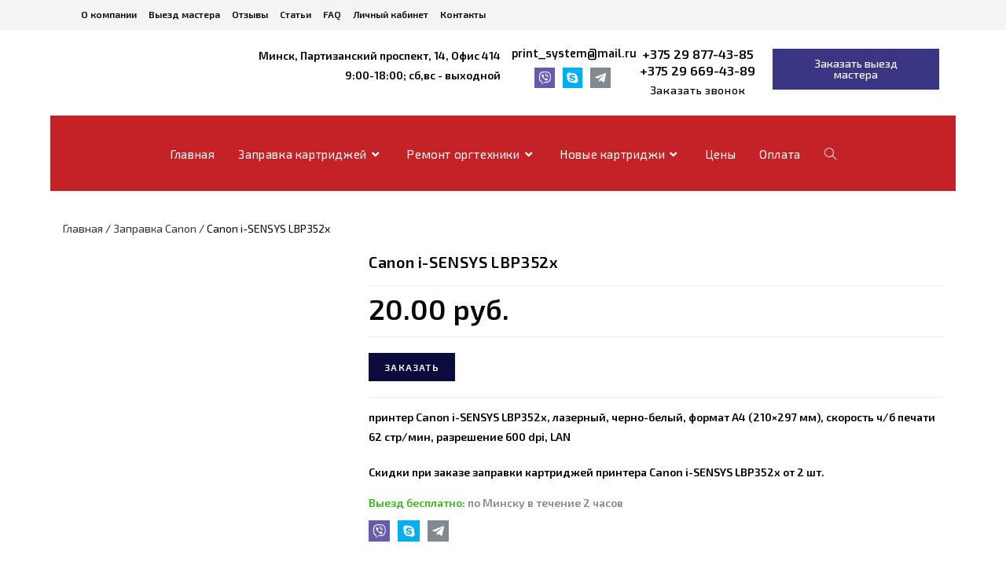

--- FILE ---
content_type: text/html; charset=UTF-8
request_url: https://psmaster.by/product/printer-canon-i-sensys-lbp352x/
body_size: 42700
content:
<!DOCTYPE html>
<html class="html" lang="ru-RU">
<head><meta charset="UTF-8"><script>if(navigator.userAgent.match(/MSIE|Internet Explorer/i)||navigator.userAgent.match(/Trident\/7\..*?rv:11/i)){var href=document.location.href;if(!href.match(/[?&]nowprocket/)){if(href.indexOf("?")==-1){if(href.indexOf("#")==-1){document.location.href=href+"?nowprocket=1"}else{document.location.href=href.replace("#","?nowprocket=1#")}}else{if(href.indexOf("#")==-1){document.location.href=href+"&nowprocket=1"}else{document.location.href=href.replace("#","&nowprocket=1#")}}}}</script><script>class RocketLazyLoadScripts{constructor(e){this.triggerEvents=e,this.eventOptions={passive:!0},this.userEventListener=this.triggerListener.bind(this),this.delayedScripts={normal:[],async:[],defer:[]},this.allJQueries=[]}_addUserInteractionListener(e){this.triggerEvents.forEach((t=>window.addEventListener(t,e.userEventListener,e.eventOptions)))}_removeUserInteractionListener(e){this.triggerEvents.forEach((t=>window.removeEventListener(t,e.userEventListener,e.eventOptions)))}triggerListener(){this._removeUserInteractionListener(this),"loading"===document.readyState?document.addEventListener("DOMContentLoaded",this._loadEverythingNow.bind(this)):this._loadEverythingNow()}async _loadEverythingNow(){this._delayEventListeners(),this._delayJQueryReady(this),this._handleDocumentWrite(),this._registerAllDelayedScripts(),this._preloadAllScripts(),await this._loadScriptsFromList(this.delayedScripts.normal),await this._loadScriptsFromList(this.delayedScripts.defer),await this._loadScriptsFromList(this.delayedScripts.async),await this._triggerDOMContentLoaded(),await this._triggerWindowLoad(),window.dispatchEvent(new Event("rocket-allScriptsLoaded"))}_registerAllDelayedScripts(){document.querySelectorAll("script[type=rocketlazyloadscript]").forEach((e=>{e.hasAttribute("src")?e.hasAttribute("async")&&!1!==e.async?this.delayedScripts.async.push(e):e.hasAttribute("defer")&&!1!==e.defer||"module"===e.getAttribute("data-rocket-type")?this.delayedScripts.defer.push(e):this.delayedScripts.normal.push(e):this.delayedScripts.normal.push(e)}))}async _transformScript(e){return await this._requestAnimFrame(),new Promise((t=>{const n=document.createElement("script");let r;[...e.attributes].forEach((e=>{let t=e.nodeName;"type"!==t&&("data-rocket-type"===t&&(t="type",r=e.nodeValue),n.setAttribute(t,e.nodeValue))})),e.hasAttribute("src")?(n.addEventListener("load",t),n.addEventListener("error",t)):(n.text=e.text,t()),e.parentNode.replaceChild(n,e)}))}async _loadScriptsFromList(e){const t=e.shift();return t?(await this._transformScript(t),this._loadScriptsFromList(e)):Promise.resolve()}_preloadAllScripts(){var e=document.createDocumentFragment();[...this.delayedScripts.normal,...this.delayedScripts.defer,...this.delayedScripts.async].forEach((t=>{const n=t.getAttribute("src");if(n){const t=document.createElement("link");t.href=n,t.rel="preload",t.as="script",e.appendChild(t)}})),document.head.appendChild(e)}_delayEventListeners(){let e={};function t(t,n){!function(t){function n(n){return e[t].eventsToRewrite.indexOf(n)>=0?"rocket-"+n:n}e[t]||(e[t]={originalFunctions:{add:t.addEventListener,remove:t.removeEventListener},eventsToRewrite:[]},t.addEventListener=function(){arguments[0]=n(arguments[0]),e[t].originalFunctions.add.apply(t,arguments)},t.removeEventListener=function(){arguments[0]=n(arguments[0]),e[t].originalFunctions.remove.apply(t,arguments)})}(t),e[t].eventsToRewrite.push(n)}function n(e,t){let n=e[t];Object.defineProperty(e,t,{get:()=>n||function(){},set(r){e["rocket"+t]=n=r}})}t(document,"DOMContentLoaded"),t(window,"DOMContentLoaded"),t(window,"load"),t(window,"pageshow"),t(document,"readystatechange"),n(document,"onreadystatechange"),n(window,"onload"),n(window,"onpageshow")}_delayJQueryReady(e){let t=window.jQuery;Object.defineProperty(window,"jQuery",{get:()=>t,set(n){if(n&&n.fn&&!e.allJQueries.includes(n)){n.fn.ready=n.fn.init.prototype.ready=function(t){e.domReadyFired?t.bind(document)(n):document.addEventListener("rocket-DOMContentLoaded",(()=>t.bind(document)(n)))};const t=n.fn.on;n.fn.on=n.fn.init.prototype.on=function(){if(this[0]===window){function e(e){return e.split(" ").map((e=>"load"===e||0===e.indexOf("load.")?"rocket-jquery-load":e)).join(" ")}"string"==typeof arguments[0]||arguments[0]instanceof String?arguments[0]=e(arguments[0]):"object"==typeof arguments[0]&&Object.keys(arguments[0]).forEach((t=>{delete Object.assign(arguments[0],{[e(t)]:arguments[0][t]})[t]}))}return t.apply(this,arguments),this},e.allJQueries.push(n)}t=n}})}async _triggerDOMContentLoaded(){this.domReadyFired=!0,await this._requestAnimFrame(),document.dispatchEvent(new Event("rocket-DOMContentLoaded")),await this._requestAnimFrame(),window.dispatchEvent(new Event("rocket-DOMContentLoaded")),await this._requestAnimFrame(),document.dispatchEvent(new Event("rocket-readystatechange")),await this._requestAnimFrame(),document.rocketonreadystatechange&&document.rocketonreadystatechange()}async _triggerWindowLoad(){await this._requestAnimFrame(),window.dispatchEvent(new Event("rocket-load")),await this._requestAnimFrame(),window.rocketonload&&window.rocketonload(),await this._requestAnimFrame(),this.allJQueries.forEach((e=>e(window).trigger("rocket-jquery-load"))),window.dispatchEvent(new Event("rocket-pageshow")),await this._requestAnimFrame(),window.rocketonpageshow&&window.rocketonpageshow()}_handleDocumentWrite(){const e=new Map;document.write=document.writeln=function(t){const n=document.currentScript,r=document.createRange(),i=n.parentElement;let o=e.get(n);void 0===o&&(o=n.nextSibling,e.set(n,o));const a=document.createDocumentFragment();r.setStart(a,0),a.appendChild(r.createContextualFragment(t)),i.insertBefore(a,o)}}async _requestAnimFrame(){return new Promise((e=>requestAnimationFrame(e)))}static run(){const e=new RocketLazyLoadScripts(["keydown","mousemove","touchmove","touchstart","touchend","wheel"]);e._addUserInteractionListener(e)}}RocketLazyLoadScripts.run();</script>
	<!-- Global site tag (gtag.js) - Google Ads: 753887851 -->
<script type="rocketlazyloadscript" async src="https://www.googletagmanager.com/gtag/js?id=AW-753887851"></script>
<script type="rocketlazyloadscript">
  window.dataLayer = window.dataLayer || [];
  function gtag(){dataLayer.push(arguments);}
  gtag('js', new Date());

  gtag('config', 'AW-753887851');
</script>

	
	<link rel="profile" href="https://gmpg.org/xfn/11">
<!-- Global site tag (gtag.js) - Google Analytics -->
<script type="rocketlazyloadscript" async src="https://www.googletagmanager.com/gtag/js?id=G-LQVJFVTBXJ"></script>
<script type="rocketlazyloadscript">
  window.dataLayer = window.dataLayer || [];
  function gtag(){dataLayer.push(arguments);}
  gtag('js', new Date());

  gtag('config', 'G-LQVJFVTBXJ');
</script>
	<!-- Yandex.Metrika counter -->
<script type="rocketlazyloadscript" data-rocket-type="text/javascript" >
   (function(m,e,t,r,i,k,a){m[i]=m[i]||function(){(m[i].a=m[i].a||[]).push(arguments)};
   m[i].l=1*new Date();k=e.createElement(t),a=e.getElementsByTagName(t)[0],k.async=1,k.src=r,a.parentNode.insertBefore(k,a)})
   (window, document, "script", "https://mc.yandex.ru/metrika/tag.js", "ym");

   ym(85822947, "init", {
        clickmap:true,
        trackLinks:true,
        accurateTrackBounce:true,
        webvisor:true
   });
</script>
<noscript><div><img src="https://mc.yandex.ru/watch/85822947" style="position:absolute; left:-9999px;" alt="" /></div></noscript>
<!-- /Yandex.Metrika counter -->
	
<meta name="yandex-verification" content="f6de23aaea31df66" />
<meta name="google-site-verification" content="8CH-daxsMfLVDrLTvXWHC109rbH6FCyEPcjKLSlCBW0" />

	
	<meta name='robots' content='index, follow, max-image-preview:large, max-snippet:-1, max-video-preview:-1' />
<meta name="viewport" content="width=device-width, initial-scale=1">
	<!-- This site is optimized with the Yoast SEO plugin v17.3 - https://yoast.com/wordpress/plugins/seo/ -->
	<title>Заправка Canon i-SENSYS LBP352x в Минске с выездом по городу — цена на заправку картриджа Canon i-SENSYS LBP352x</title><link rel="preload" as="style" href="https://fonts.googleapis.com/css?family=Exo%202%3A100%2C200%2C300%2C400%2C500%2C600%2C700%2C800%2C900%2C100i%2C200i%2C300i%2C400i%2C500i%2C600i%2C700i%2C800i%2C900i%7CExo%202%3A100%2C100italic%2C200%2C200italic%2C300%2C300italic%2C400%2C400italic%2C500%2C500italic%2C600%2C600italic%2C700%2C700italic%2C800%2C800italic%2C900%2C900italic%7CExo%3A100%2C100italic%2C200%2C200italic%2C300%2C300italic%2C400%2C400italic%2C500%2C500italic%2C600%2C600italic%2C700%2C700italic%2C800%2C800italic%2C900%2C900italic%7CRoboto%3A100%2C100italic%2C200%2C200italic%2C300%2C300italic%2C400%2C400italic%2C500%2C500italic%2C600%2C600italic%2C700%2C700italic%2C800%2C800italic%2C900%2C900italic&#038;subset=latin,cyrillic&#038;display=swap" /><link rel="stylesheet" href="https://fonts.googleapis.com/css?family=Exo%202%3A100%2C200%2C300%2C400%2C500%2C600%2C700%2C800%2C900%2C100i%2C200i%2C300i%2C400i%2C500i%2C600i%2C700i%2C800i%2C900i%7CExo%202%3A100%2C100italic%2C200%2C200italic%2C300%2C300italic%2C400%2C400italic%2C500%2C500italic%2C600%2C600italic%2C700%2C700italic%2C800%2C800italic%2C900%2C900italic%7CExo%3A100%2C100italic%2C200%2C200italic%2C300%2C300italic%2C400%2C400italic%2C500%2C500italic%2C600%2C600italic%2C700%2C700italic%2C800%2C800italic%2C900%2C900italic%7CRoboto%3A100%2C100italic%2C200%2C200italic%2C300%2C300italic%2C400%2C400italic%2C500%2C500italic%2C600%2C600italic%2C700%2C700italic%2C800%2C800italic%2C900%2C900italic&#038;subset=latin,cyrillic&#038;display=swap" media="print" onload="this.media='all'" /><noscript><link rel="stylesheet" href="https://fonts.googleapis.com/css?family=Exo%202%3A100%2C200%2C300%2C400%2C500%2C600%2C700%2C800%2C900%2C100i%2C200i%2C300i%2C400i%2C500i%2C600i%2C700i%2C800i%2C900i%7CExo%202%3A100%2C100italic%2C200%2C200italic%2C300%2C300italic%2C400%2C400italic%2C500%2C500italic%2C600%2C600italic%2C700%2C700italic%2C800%2C800italic%2C900%2C900italic%7CExo%3A100%2C100italic%2C200%2C200italic%2C300%2C300italic%2C400%2C400italic%2C500%2C500italic%2C600%2C600italic%2C700%2C700italic%2C800%2C800italic%2C900%2C900italic%7CRoboto%3A100%2C100italic%2C200%2C200italic%2C300%2C300italic%2C400%2C400italic%2C500%2C500italic%2C600%2C600italic%2C700%2C700italic%2C800%2C800italic%2C900%2C900italic&#038;subset=latin,cyrillic&#038;display=swap" /></noscript><link rel="stylesheet" href="https://psmaster.by/wp-content/cache/min/1/f300a6ed870188e7622377f889b07f05.css" media="all" data-minify="1" />
	<meta name="description" content="Заправка Canon i-SENSYS LBP352x в Минске с выездом на дом, профессиональные расходники. ⭐ Заправка картриджа Canon i-SENSYS LBP352x за 15 минут. ⭐ Лучшие цены на заправку картриджей Canon i-SENSYS LBP352x ☎" />
	<link rel="canonical" href="https://psmaster.by/product/printer-canon-i-sensys-lbp352x/" />
	<meta property="og:locale" content="ru_RU" />
	<meta property="og:type" content="article" />
	<meta property="og:title" content="Заправка Canon i-SENSYS LBP352x в Минске с выездом по городу — цена на заправку картриджа Canon i-SENSYS LBP352x" />
	<meta property="og:description" content="Заправка Canon i-SENSYS LBP352x в Минске с выездом на дом, профессиональные расходники. ⭐ Заправка картриджа Canon i-SENSYS LBP352x за 15 минут. ⭐ Лучшие цены на заправку картриджей Canon i-SENSYS LBP352x ☎" />
	<meta property="og:url" content="https://psmaster.by/product/printer-canon-i-sensys-lbp352x/" />
	<meta property="og:site_name" content="psmaster.by" />
	<meta property="article:modified_time" content="2025-04-16T08:20:40+00:00" />
	<meta property="og:image" content="https://psmaster.by/wp-content/uploads/2021/10/f9f626457829c3387e61d296b827eeb3.400x400.jpeg" />
	<meta property="og:image:width" content="400" />
	<meta property="og:image:height" content="400" />
	<meta name="twitter:card" content="summary_large_image" />
	<meta name="twitter:label1" content="Примерное время для чтения" />
	<meta name="twitter:data1" content="1 минута" />
	<script type="application/ld+json" class="yoast-schema-graph">{"@context":"https://schema.org","@graph":[{"@type":"Organization","@id":"https://psmaster.by/#organization","name":"\u041f\u0440\u0438\u043d\u0442\u0421\u0438\u0441\u0442\u0435\u043c","url":"https://psmaster.by/","sameAs":[],"logo":{"@type":"ImageObject","@id":"https://psmaster.by/#logo","inLanguage":"ru-RU","url":"https://psmaster.by/wp-content/uploads/2021/08/PSMaster.by_logo_big.png","contentUrl":"https://psmaster.by/wp-content/uploads/2021/08/PSMaster.by_logo_big.png","width":300,"height":113,"caption":"\u041f\u0440\u0438\u043d\u0442\u0421\u0438\u0441\u0442\u0435\u043c"},"image":{"@id":"https://psmaster.by/#logo"}},{"@type":"WebSite","@id":"https://psmaster.by/#website","url":"https://psmaster.by/","name":"psmaster.by","description":"\u0417\u0430\u043f\u0440\u0430\u0432\u043a\u0430 \u043a\u0430\u0440\u0442\u0440\u0438\u0434\u0436\u0435\u0439 \u043f\u0440\u0438\u043d\u0442\u0435\u0440\u0430 \u0432 \u041c\u0438\u043d\u0441\u043a\u0435 \u043d\u0430 \u043c\u0435\u0441\u0442\u0435 \u043d\u0435\u0434\u043e\u0440\u043e\u0433\u043e","publisher":{"@id":"https://psmaster.by/#organization"},"potentialAction":[{"@type":"SearchAction","target":{"@type":"EntryPoint","urlTemplate":"https://psmaster.by/?s={search_term_string}"},"query-input":"required name=search_term_string"}],"inLanguage":"ru-RU"},{"@type":"ImageObject","@id":"https://psmaster.by/product/printer-canon-i-sensys-lbp352x/#primaryimage","inLanguage":"ru-RU","url":"https://psmaster.by/wp-content/uploads/2021/10/f9f626457829c3387e61d296b827eeb3.400x400.jpeg","contentUrl":"https://psmaster.by/wp-content/uploads/2021/10/f9f626457829c3387e61d296b827eeb3.400x400.jpeg","width":400,"height":400},{"@type":"WebPage","@id":"https://psmaster.by/product/printer-canon-i-sensys-lbp352x/#webpage","url":"https://psmaster.by/product/printer-canon-i-sensys-lbp352x/","name":"\u0417\u0430\u043f\u0440\u0430\u0432\u043a\u0430 Canon i-SENSYS LBP352x \u0432 \u041c\u0438\u043d\u0441\u043a\u0435 \u0441 \u0432\u044b\u0435\u0437\u0434\u043e\u043c \u043f\u043e \u0433\u043e\u0440\u043e\u0434\u0443 \u2014 \u0446\u0435\u043d\u0430 \u043d\u0430 \u0437\u0430\u043f\u0440\u0430\u0432\u043a\u0443 \u043a\u0430\u0440\u0442\u0440\u0438\u0434\u0436\u0430 Canon i-SENSYS LBP352x","isPartOf":{"@id":"https://psmaster.by/#website"},"primaryImageOfPage":{"@id":"https://psmaster.by/product/printer-canon-i-sensys-lbp352x/#primaryimage"},"datePublished":"2021-10-14T16:14:25+00:00","dateModified":"2025-04-16T08:20:40+00:00","description":"\u0417\u0430\u043f\u0440\u0430\u0432\u043a\u0430 Canon i-SENSYS LBP352x \u0432 \u041c\u0438\u043d\u0441\u043a\u0435 \u0441 \u0432\u044b\u0435\u0437\u0434\u043e\u043c \u043d\u0430 \u0434\u043e\u043c, \u043f\u0440\u043e\u0444\u0435\u0441\u0441\u0438\u043e\u043d\u0430\u043b\u044c\u043d\u044b\u0435 \u0440\u0430\u0441\u0445\u043e\u0434\u043d\u0438\u043a\u0438. \u2b50 \u0417\u0430\u043f\u0440\u0430\u0432\u043a\u0430 \u043a\u0430\u0440\u0442\u0440\u0438\u0434\u0436\u0430 Canon i-SENSYS LBP352x \u0437\u0430 15 \u043c\u0438\u043d\u0443\u0442. \u2b50 \u041b\u0443\u0447\u0448\u0438\u0435 \u0446\u0435\u043d\u044b \u043d\u0430 \u0437\u0430\u043f\u0440\u0430\u0432\u043a\u0443 \u043a\u0430\u0440\u0442\u0440\u0438\u0434\u0436\u0435\u0439 Canon i-SENSYS LBP352x \u260e","breadcrumb":{"@id":"https://psmaster.by/product/printer-canon-i-sensys-lbp352x/#breadcrumb"},"inLanguage":"ru-RU","potentialAction":[{"@type":"ReadAction","target":["https://psmaster.by/product/printer-canon-i-sensys-lbp352x/"]}]},{"@type":"BreadcrumbList","@id":"https://psmaster.by/product/printer-canon-i-sensys-lbp352x/#breadcrumb","itemListElement":[{"@type":"ListItem","position":1,"name":"\u0413\u043b\u0430\u0432\u043d\u0430\u044f \u0441\u0442\u0440\u0430\u043d\u0438\u0446\u0430","item":"https://psmaster.by/"},{"@type":"ListItem","position":2,"name":"\u041c\u0430\u0433\u0430\u0437\u0438\u043d","item":"https://psmaster.by/shop/"},{"@type":"ListItem","position":3,"name":"Canon i-SENSYS LBP352x"}]}]}</script>
	<!-- / Yoast SEO plugin. -->


<link rel='dns-prefetch' href='//www.googletagmanager.com' />
<link rel='dns-prefetch' href='//www.google.com' />
<link rel='dns-prefetch' href='//fonts.googleapis.com' />
<link href='https://fonts.gstatic.com' crossorigin rel='preconnect' />
<link rel="alternate" type="application/rss+xml" title="psmaster.by &raquo; Лента" href="https://psmaster.by/feed/" />
<link rel="alternate" type="application/rss+xml" title="psmaster.by &raquo; Лента комментариев" href="https://psmaster.by/comments/feed/" />
<link rel="alternate" type="application/rss+xml" title="psmaster.by &raquo; Лента комментариев к &laquo;Canon i-SENSYS LBP352x&raquo;" href="https://psmaster.by/product/printer-canon-i-sensys-lbp352x/feed/" />
<style>
img.wp-smiley,
img.emoji {
	display: inline !important;
	border: none !important;
	box-shadow: none !important;
	height: 1em !important;
	width: 1em !important;
	margin: 0 .07em !important;
	vertical-align: -0.1em !important;
	background: none !important;
	padding: 0 !important;
}
</style>
	
<style id='wp-block-library-theme-inline-css'>
#start-resizable-editor-section{display:none}.wp-block-audio figcaption{color:#555;font-size:13px;text-align:center}.is-dark-theme .wp-block-audio figcaption{color:hsla(0,0%,100%,.65)}.wp-block-code{font-family:Menlo,Consolas,monaco,monospace;color:#1e1e1e;padding:.8em 1em;border:1px solid #ddd;border-radius:4px}.wp-block-embed figcaption{color:#555;font-size:13px;text-align:center}.is-dark-theme .wp-block-embed figcaption{color:hsla(0,0%,100%,.65)}.blocks-gallery-caption{color:#555;font-size:13px;text-align:center}.is-dark-theme .blocks-gallery-caption{color:hsla(0,0%,100%,.65)}.wp-block-image figcaption{color:#555;font-size:13px;text-align:center}.is-dark-theme .wp-block-image figcaption{color:hsla(0,0%,100%,.65)}.wp-block-pullquote{border-top:4px solid;border-bottom:4px solid;margin-bottom:1.75em;color:currentColor}.wp-block-pullquote__citation,.wp-block-pullquote cite,.wp-block-pullquote footer{color:currentColor;text-transform:uppercase;font-size:.8125em;font-style:normal}.wp-block-quote{border-left:.25em solid;margin:0 0 1.75em;padding-left:1em}.wp-block-quote cite,.wp-block-quote footer{color:currentColor;font-size:.8125em;position:relative;font-style:normal}.wp-block-quote.has-text-align-right{border-left:none;border-right:.25em solid;padding-left:0;padding-right:1em}.wp-block-quote.has-text-align-center{border:none;padding-left:0}.wp-block-quote.is-large,.wp-block-quote.is-style-large{border:none}.wp-block-search .wp-block-search__label{font-weight:700}.wp-block-group.has-background{padding:1.25em 2.375em;margin-top:0;margin-bottom:0}.wp-block-separator{border:none;border-bottom:2px solid;margin-left:auto;margin-right:auto;opacity:.4}.wp-block-separator:not(.is-style-wide):not(.is-style-dots){width:100px}.wp-block-separator.has-background:not(.is-style-dots){border-bottom:none;height:1px}.wp-block-separator.has-background:not(.is-style-wide):not(.is-style-dots){height:2px}.wp-block-table thead{border-bottom:3px solid}.wp-block-table tfoot{border-top:3px solid}.wp-block-table td,.wp-block-table th{padding:.5em;border:1px solid;word-break:normal}.wp-block-table figcaption{color:#555;font-size:13px;text-align:center}.is-dark-theme .wp-block-table figcaption{color:hsla(0,0%,100%,.65)}.wp-block-video figcaption{color:#555;font-size:13px;text-align:center}.is-dark-theme .wp-block-video figcaption{color:hsla(0,0%,100%,.65)}.wp-block-template-part.has-background{padding:1.25em 2.375em;margin-top:0;margin-bottom:0}#end-resizable-editor-section{display:none}
</style>





<style id='woocommerce-inline-inline-css'>
.woocommerce form .form-row .required { visibility: visible; }
</style>

<style id='elementor-frontend-inline-css'>
@font-face{font-family:eicons;src:url(https://psmaster.by/wp-content/plugins/elementor/assets/lib/eicons/fonts/eicons.eot?5.10.0);src:url(https://psmaster.by/wp-content/plugins/elementor/assets/lib/eicons/fonts/eicons.eot?5.10.0#iefix) format("embedded-opentype"),url(https://psmaster.by/wp-content/plugins/elementor/assets/lib/eicons/fonts/eicons.woff2?5.10.0) format("woff2"),url(https://psmaster.by/wp-content/plugins/elementor/assets/lib/eicons/fonts/eicons.woff?5.10.0) format("woff"),url(https://psmaster.by/wp-content/plugins/elementor/assets/lib/eicons/fonts/eicons.ttf?5.10.0) format("truetype"),url(https://psmaster.by/wp-content/plugins/elementor/assets/lib/eicons/fonts/eicons.svg?5.10.0#eicon) format("svg");font-weight:400;font-style:normal}
</style>




























<script type="text/template" id="tmpl-variation-template">
	<div class="woocommerce-variation-description">{{{ data.variation.variation_description }}}</div>
	<div class="woocommerce-variation-price">{{{ data.variation.price_html }}}</div>
	<div class="woocommerce-variation-availability">{{{ data.variation.availability_html }}}</div>
</script>
<script type="text/template" id="tmpl-unavailable-variation-template">
	<p>Этот товар недоступен. Пожалуйста, выберите другую комбинацию.</p>
</script>
<script type="rocketlazyloadscript" src='https://psmaster.by/wp-includes/js/jquery/jquery.min.js?ver=3.6.0' id='jquery-core-js' defer></script>
<script type="rocketlazyloadscript" src='https://psmaster.by/wp-includes/js/jquery/jquery-migrate.min.js?ver=3.3.2' id='jquery-migrate-js' defer></script>
<script type="rocketlazyloadscript" src='https://psmaster.by/wp-content/plugins/woocommerce/assets/js/jquery-blockui/jquery.blockUI.min.js?ver=2.7.0-wc.5.7.1' id='jquery-blockui-js' defer></script>

<!-- Google Analytics snippet added by Site Kit -->
<script type="rocketlazyloadscript" src='https://www.googletagmanager.com/gtag/js?id=UA-250077699-1' id='google_gtagjs-js' async></script>
<script type="rocketlazyloadscript" id='google_gtagjs-js-after'>
window.dataLayer = window.dataLayer || [];function gtag(){dataLayer.push(arguments);}
gtag('set', 'linker', {"domains":["psmaster.by"]} );
gtag("js", new Date());
gtag("set", "developer_id.dZTNiMT", true);
gtag("config", "UA-250077699-1", {"anonymize_ip":true});
gtag("config", "G-9G3EBHCYNW");
</script>

<!-- End Google Analytics snippet added by Site Kit -->
<script id='awooc-scripts-js-extra'>
var awooc_scripts_ajax = {"url":"https:\/\/psmaster.by\/wp-admin\/admin-ajax.php","nonce":"aefa4199dc"};
var awooc_scripts_translate = {"product_qty":"\u041a\u043e\u043b\u0438\u0447\u0435\u0441\u0442\u0432\u043e: ","product_title":"\u041d\u0430\u0438\u043c\u0435\u043d\u043e\u0432\u0430\u043d\u0438\u0435: ","product_price":"\u0426\u0435\u043d\u0430: ","product_sku":"\u0410\u0440\u0442\u0438\u043a\u0443\u043b: ","product_sum":"\u0418\u0442\u043e\u0433\u043e: ","product_attr":"\u0410\u0442\u0440\u0438\u0431\u0443\u0442\u044b: ","product_data_title":"\u0418\u043d\u0444\u043e\u0440\u043c\u0430\u0446\u0438\u044f \u043e \u0432\u044b\u0431\u0440\u0430\u043d\u043d\u043e\u043c \u0442\u043e\u0432\u0430\u0440\u0435","product_link":"\u0421\u0441\u044b\u043b\u043a\u0430 \u043d\u0430 \u0442\u043e\u0432\u0430\u0440: ","title_close":"\u0422\u043a\u043d\u0443\u0442\u044c \u0434\u043b\u044f \u0437\u0430\u043a\u0440\u044b\u0442\u0438\u044f"};
var awooc_scripts_settings = {"mode":"dont_show_add_to_card","popup":{"css":{"width":"100%","maxWidth":"600px","maxHeight":"600px","top":"50%","left":"50%","border":"4px","borderRadius":"4px","cursor":"default","overflowY":"auto","boxShadow":"0px 0px 3px 0px rgba(0, 0, 0, 0.2)","zIndex":"1000000","transform":"translate(-50%, -50%)"},"overlay":{"zIndex":"100000","backgroundColor":"#000","opacity":0.6,"cursor":"wait"},"fadeIn":"400","fadeOut":"400","focusInput":false}};
</script>
<script type="rocketlazyloadscript" src='https://psmaster.by/wp-content/plugins/art-woocommerce-order-one-click/assets/js/awooc-scripts.min.js?ver=2.4.3' id='awooc-scripts-js' defer></script>
<link rel="https://api.w.org/" href="https://psmaster.by/wp-json/" /><link rel="alternate" type="application/json" href="https://psmaster.by/wp-json/wp/v2/product/3454" /><link rel="EditURI" type="application/rsd+xml" title="RSD" href="https://psmaster.by/xmlrpc.php?rsd" />
<link rel="wlwmanifest" type="application/wlwmanifest+xml" href="https://psmaster.by/wp-includes/wlwmanifest.xml" /> 
<meta name="generator" content="WordPress 5.8.1" />
<meta name="generator" content="WooCommerce 5.7.1" />
<link rel='shortlink' href='https://psmaster.by/?p=3454' />
<link rel="alternate" type="application/json+oembed" href="https://psmaster.by/wp-json/oembed/1.0/embed?url=https%3A%2F%2Fpsmaster.by%2Fproduct%2Fprinter-canon-i-sensys-lbp352x%2F" />
<link rel="alternate" type="text/xml+oembed" href="https://psmaster.by/wp-json/oembed/1.0/embed?url=https%3A%2F%2Fpsmaster.by%2Fproduct%2Fprinter-canon-i-sensys-lbp352x%2F&#038;format=xml" />
<meta name="generator" content="Site Kit by Google 1.88.0" />

<!-- Saphali Lite Version -->
<meta name="generator" content="Saphali Lite 1.8.12" />

	<noscript><style>.woocommerce-product-gallery{ opacity: 1 !important; }</style></noscript>
	<style>.recentcomments a{display:inline !important;padding:0 !important;margin:0 !important;}</style><link rel="icon" href="https://psmaster.by/wp-content/uploads/2021/08/cropped-printer-32x32.png" sizes="32x32" />
<link rel="icon" href="https://psmaster.by/wp-content/uploads/2021/08/cropped-printer-192x192.png" sizes="192x192" />
<link rel="apple-touch-icon" href="https://psmaster.by/wp-content/uploads/2021/08/cropped-printer-180x180.png" />
<meta name="msapplication-TileImage" content="https://psmaster.by/wp-content/uploads/2021/08/cropped-printer-270x270.png" />
		<style id="wp-custom-css">
			.wpcf7-form-control.wpcf7-submit{background:#3a3684 !important}		</style>
		<!-- OceanWP CSS -->
<style type="text/css">
/* General CSS */.woocommerce-MyAccount-navigation ul li a:before,.woocommerce-checkout .woocommerce-info a,.woocommerce-checkout #payment ul.payment_methods .wc_payment_method>input[type=radio]:first-child:checked+label:before,.woocommerce-checkout #payment .payment_method_paypal .about_paypal,.woocommerce ul.products li.product li.category a:hover,.woocommerce ul.products li.product .button:hover,.woocommerce ul.products li.product .product-inner .added_to_cart:hover,.product_meta .posted_in a:hover,.product_meta .tagged_as a:hover,.woocommerce div.product .woocommerce-tabs ul.tabs li a:hover,.woocommerce div.product .woocommerce-tabs ul.tabs li.active a,.woocommerce .oceanwp-grid-list a.active,.woocommerce .oceanwp-grid-list a:hover,.woocommerce .oceanwp-off-canvas-filter:hover,.widget_shopping_cart ul.cart_list li .owp-grid-wrap .owp-grid a.remove:hover,.widget_product_categories li a:hover ~ .count,.widget_layered_nav li a:hover ~ .count,.woocommerce ul.products li.product:not(.product-category) .woo-entry-buttons li a:hover,a:hover,a.light:hover,.theme-heading .text::before,.theme-heading .text::after,#top-bar-content >a:hover,#top-bar-social li.oceanwp-email a:hover,#site-navigation-wrap .dropdown-menu >li >a:hover,#site-header.medium-header #medium-searchform button:hover,.oceanwp-mobile-menu-icon a:hover,.blog-entry.post .blog-entry-header .entry-title a:hover,.blog-entry.post .blog-entry-readmore a:hover,.blog-entry.thumbnail-entry .blog-entry-category a,ul.meta li a:hover,.dropcap,.single nav.post-navigation .nav-links .title,body .related-post-title a:hover,body #wp-calendar caption,body .contact-info-widget.default i,body .contact-info-widget.big-icons i,body .custom-links-widget .oceanwp-custom-links li a:hover,body .custom-links-widget .oceanwp-custom-links li a:hover:before,body .posts-thumbnails-widget li a:hover,body .social-widget li.oceanwp-email a:hover,.comment-author .comment-meta .comment-reply-link,#respond #cancel-comment-reply-link:hover,#footer-widgets .footer-box a:hover,#footer-bottom a:hover,#footer-bottom #footer-bottom-menu a:hover,.sidr a:hover,.sidr-class-dropdown-toggle:hover,.sidr-class-menu-item-has-children.active >a,.sidr-class-menu-item-has-children.active >a >.sidr-class-dropdown-toggle,input[type=checkbox]:checked:before{color:#3a3684}.woocommerce .oceanwp-grid-list a.active .owp-icon use,.woocommerce .oceanwp-grid-list a:hover .owp-icon use,.single nav.post-navigation .nav-links .title .owp-icon use,.blog-entry.post .blog-entry-readmore a:hover .owp-icon use,body .contact-info-widget.default .owp-icon use,body .contact-info-widget.big-icons .owp-icon use{stroke:#3a3684}.woocommerce div.product div.images .open-image,.wcmenucart-details.count,.woocommerce-message a,.woocommerce-error a,.woocommerce-info a,.woocommerce .widget_price_filter .ui-slider .ui-slider-handle,.woocommerce .widget_price_filter .ui-slider .ui-slider-range,.owp-product-nav li a.owp-nav-link:hover,.woocommerce div.product.owp-tabs-layout-vertical .woocommerce-tabs ul.tabs li a:after,.woocommerce .widget_product_categories li.current-cat >a ~ .count,.woocommerce .widget_product_categories li.current-cat >a:before,.woocommerce .widget_layered_nav li.chosen a ~ .count,.woocommerce .widget_layered_nav li.chosen a:before,#owp-checkout-timeline .active .timeline-wrapper,.bag-style:hover .wcmenucart-cart-icon .wcmenucart-count,.show-cart .wcmenucart-cart-icon .wcmenucart-count,.woocommerce ul.products li.product:not(.product-category) .image-wrap .button,input[type="button"],input[type="reset"],input[type="submit"],button[type="submit"],.button,#site-navigation-wrap .dropdown-menu >li.btn >a >span,.thumbnail:hover i,.post-quote-content,.omw-modal .omw-close-modal,body .contact-info-widget.big-icons li:hover i,body div.wpforms-container-full .wpforms-form input[type=submit],body div.wpforms-container-full .wpforms-form button[type=submit],body div.wpforms-container-full .wpforms-form .wpforms-page-button{background-color:#3a3684}.thumbnail:hover .link-post-svg-icon{background-color:#3a3684}body .contact-info-widget.big-icons li:hover .owp-icon{background-color:#3a3684}.current-shop-items-dropdown{border-top-color:#3a3684}.woocommerce div.product .woocommerce-tabs ul.tabs li.active a{border-bottom-color:#3a3684}.wcmenucart-details.count:before{border-color:#3a3684}.woocommerce ul.products li.product .button:hover{border-color:#3a3684}.woocommerce ul.products li.product .product-inner .added_to_cart:hover{border-color:#3a3684}.woocommerce div.product .woocommerce-tabs ul.tabs li.active a{border-color:#3a3684}.woocommerce .oceanwp-grid-list a.active{border-color:#3a3684}.woocommerce .oceanwp-grid-list a:hover{border-color:#3a3684}.woocommerce .oceanwp-off-canvas-filter:hover{border-color:#3a3684}.owp-product-nav li a.owp-nav-link:hover{border-color:#3a3684}.widget_shopping_cart_content .buttons .button:first-child:hover{border-color:#3a3684}.widget_shopping_cart ul.cart_list li .owp-grid-wrap .owp-grid a.remove:hover{border-color:#3a3684}.widget_product_categories li a:hover ~ .count{border-color:#3a3684}.woocommerce .widget_product_categories li.current-cat >a ~ .count{border-color:#3a3684}.woocommerce .widget_product_categories li.current-cat >a:before{border-color:#3a3684}.widget_layered_nav li a:hover ~ .count{border-color:#3a3684}.woocommerce .widget_layered_nav li.chosen a ~ .count{border-color:#3a3684}.woocommerce .widget_layered_nav li.chosen a:before{border-color:#3a3684}#owp-checkout-timeline.arrow .active .timeline-wrapper:before{border-top-color:#3a3684;border-bottom-color:#3a3684}#owp-checkout-timeline.arrow .active .timeline-wrapper:after{border-left-color:#3a3684;border-right-color:#3a3684}.bag-style:hover .wcmenucart-cart-icon .wcmenucart-count{border-color:#3a3684}.bag-style:hover .wcmenucart-cart-icon .wcmenucart-count:after{border-color:#3a3684}.show-cart .wcmenucart-cart-icon .wcmenucart-count{border-color:#3a3684}.show-cart .wcmenucart-cart-icon .wcmenucart-count:after{border-color:#3a3684}.woocommerce ul.products li.product:not(.product-category) .woo-product-gallery .active a{border-color:#3a3684}.woocommerce ul.products li.product:not(.product-category) .woo-product-gallery a:hover{border-color:#3a3684}.widget-title{border-color:#3a3684}blockquote{border-color:#3a3684}#searchform-dropdown{border-color:#3a3684}.dropdown-menu .sub-menu{border-color:#3a3684}.blog-entry.large-entry .blog-entry-readmore a:hover{border-color:#3a3684}.oceanwp-newsletter-form-wrap input[type="email"]:focus{border-color:#3a3684}.social-widget li.oceanwp-email a:hover{border-color:#3a3684}#respond #cancel-comment-reply-link:hover{border-color:#3a3684}body .contact-info-widget.big-icons li:hover i{border-color:#3a3684}#footer-widgets .oceanwp-newsletter-form-wrap input[type="email"]:focus{border-color:#3a3684}blockquote,.wp-block-quote{border-left-color:#3a3684}body .contact-info-widget.big-icons li:hover .owp-icon{border-color:#3a3684}.woocommerce div.product div.images .open-image:hover,.woocommerce-error a:hover,.woocommerce-info a:hover,.woocommerce-message a:hover,.woocommerce ul.products li.product:not(.product-category) .image-wrap .button:hover,input[type="button"]:hover,input[type="reset"]:hover,input[type="submit"]:hover,button[type="submit"]:hover,input[type="button"]:focus,input[type="reset"]:focus,input[type="submit"]:focus,button[type="submit"]:focus,.button:hover,#site-navigation-wrap .dropdown-menu >li.btn >a:hover >span,.post-quote-author,.omw-modal .omw-close-modal:hover,body div.wpforms-container-full .wpforms-form input[type=submit]:hover,body div.wpforms-container-full .wpforms-form button[type=submit]:hover,body div.wpforms-container-full .wpforms-form .wpforms-page-button:hover{background-color:#5b5784}a:hover{color:#3a3684}a:hover .owp-icon use{stroke:#3a3684}body .theme-button,body input[type="submit"],body button[type="submit"],body button,body .button,body div.wpforms-container-full .wpforms-form input[type=submit],body div.wpforms-container-full .wpforms-form button[type=submit],body div.wpforms-container-full .wpforms-form .wpforms-page-button{background-color:#0c0b3e}body .theme-button:hover,body input[type="submit"]:hover,body button[type="submit"]:hover,body button:hover,body .button:hover,body div.wpforms-container-full .wpforms-form input[type=submit]:hover,body div.wpforms-container-full .wpforms-form input[type=submit]:active,body div.wpforms-container-full .wpforms-form button[type=submit]:hover,body div.wpforms-container-full .wpforms-form button[type=submit]:active,body div.wpforms-container-full .wpforms-form .wpforms-page-button:hover,body div.wpforms-container-full .wpforms-form .wpforms-page-button:active{background-color:#dd3333}/* Top Bar CSS */#top-bar{padding:8px 0 8px 39px}#top-bar-wrap,.oceanwp-top-bar-sticky{background-color:#f4f4f4}#top-bar-wrap,#top-bar-content strong{color:#0a0a0a}#top-bar-content a,#top-bar-social-alt a{color:#0a0a0a}/* Header CSS */#site-header.has-header-media .overlay-header-media{background-color:rgba(0,0,0,0.5)}#site-logo #site-logo-inner a img,#site-header.center-header #site-navigation-wrap .middle-site-logo a img{max-width:152px}.effect-one #site-navigation-wrap .dropdown-menu >li >a.menu-link >span:after,.effect-three #site-navigation-wrap .dropdown-menu >li >a.menu-link >span:after,.effect-five #site-navigation-wrap .dropdown-menu >li >a.menu-link >span:before,.effect-five #site-navigation-wrap .dropdown-menu >li >a.menu-link >span:after,.effect-nine #site-navigation-wrap .dropdown-menu >li >a.menu-link >span:before,.effect-nine #site-navigation-wrap .dropdown-menu >li >a.menu-link >span:after{background-color:#3a3684}.effect-four #site-navigation-wrap .dropdown-menu >li >a.menu-link >span:before,.effect-four #site-navigation-wrap .dropdown-menu >li >a.menu-link >span:after,.effect-seven #site-navigation-wrap .dropdown-menu >li >a.menu-link:hover >span:after,.effect-seven #site-navigation-wrap .dropdown-menu >li.sfHover >a.menu-link >span:after{color:#3a3684}.effect-seven #site-navigation-wrap .dropdown-menu >li >a.menu-link:hover >span:after,.effect-seven #site-navigation-wrap .dropdown-menu >li.sfHover >a.menu-link >span:after{text-shadow:10px 0 #3a3684,-10px 0 #3a3684}#site-navigation-wrap .dropdown-menu >li >a,.oceanwp-mobile-menu-icon a,#searchform-header-replace-close{color:#ffffff}#site-navigation-wrap .dropdown-menu >li >a .owp-icon use,.oceanwp-mobile-menu-icon a .owp-icon use,#searchform-header-replace-close .owp-icon use{stroke:#ffffff}.dropdown-menu .sub-menu{min-width:248px}@media (max-width:1080px){#top-bar-nav,#site-navigation-wrap,.oceanwp-social-menu,.after-header-content{display:none}.center-logo #site-logo{float:none;position:absolute;left:50%;padding:0;-webkit-transform:translateX(-50%);transform:translateX(-50%)}#site-header.center-header #site-logo,.oceanwp-mobile-menu-icon,#oceanwp-cart-sidebar-wrap{display:block}body.vertical-header-style #outer-wrap{margin:0 !important}#site-header.vertical-header{position:relative;width:100%;left:0 !important;right:0 !important}#site-header.vertical-header .has-template >#site-logo{display:block}#site-header.vertical-header #site-header-inner{display:-webkit-box;display:-webkit-flex;display:-ms-flexbox;display:flex;-webkit-align-items:center;align-items:center;padding:0;max-width:90%}#site-header.vertical-header #site-header-inner >*:not(.oceanwp-mobile-menu-icon){display:none}#site-header.vertical-header #site-header-inner >*{padding:0 !important}#site-header.vertical-header #site-header-inner #site-logo{display:block;margin:0;width:50%;text-align:left}body.rtl #site-header.vertical-header #site-header-inner #site-logo{text-align:right}#site-header.vertical-header #site-header-inner .oceanwp-mobile-menu-icon{width:50%;text-align:right}body.rtl #site-header.vertical-header #site-header-inner .oceanwp-mobile-menu-icon{text-align:left}#site-header.vertical-header .vertical-toggle,body.vertical-header-style.vh-closed #site-header.vertical-header .vertical-toggle{display:none}#site-logo.has-responsive-logo .custom-logo-link{display:none}#site-logo.has-responsive-logo .responsive-logo-link{display:block}.is-sticky #site-logo.has-sticky-logo .responsive-logo-link{display:none}.is-sticky #site-logo.has-responsive-logo .sticky-logo-link{display:block}#top-bar.has-no-content #top-bar-social.top-bar-left,#top-bar.has-no-content #top-bar-social.top-bar-right{position:inherit;left:auto;right:auto;float:none;height:auto;line-height:1.5em;margin-top:0;text-align:center}#top-bar.has-no-content #top-bar-social li{float:none;display:inline-block}.owp-cart-overlay,#side-panel-wrap a.side-panel-btn{display:none !important}}.mobile-menu .hamburger-inner,.mobile-menu .hamburger-inner::before,.mobile-menu .hamburger-inner::after{background-color:#000000}/* Footer Widgets CSS */#footer-widgets{padding:0}/* WooCommerce CSS */#owp-checkout-timeline .timeline-step{color:#cccccc}#owp-checkout-timeline .timeline-step{border-color:#cccccc}.woocommerce ul.products li.product .price,.woocommerce ul.products li.product .price .amount{color:#000000}.woocommerce ul.products li.product .button,.woocommerce ul.products li.product .product-inner .added_to_cart{background-color:#3a3684}.woocommerce ul.products li.product .button:hover,.woocommerce ul.products li.product .product-inner .added_to_cart:hover{background-color:#ffffff}.woocommerce ul.products li.product .button,.woocommerce ul.products li.product .product-inner .added_to_cart{color:#ffffff}.woocommerce ul.products li.product .button,.woocommerce ul.products li.product .product-inner .added_to_cart{border-color:#3a3684}.woocommerce ul.products li.product .button:hover,.woocommerce ul.products li.product .product-inner .added_to_cart:hover{border-color:#3a3684}.price,.amount{color:#0a0404}.woocommerce-checkout .woocommerce-info a{color:#3a3684}/* Typography CSS */body{font-family:Exo 2;color:#0a0a0a}h1,h2,h3,h4,h5,h6,.theme-heading,.widget-title,.oceanwp-widget-recent-posts-title,.comment-reply-title,.entry-title,.sidebar-box .widget-title{font-family:Exo 2}h1{font-family:Exo 2}h2{font-family:Exo 2}h3{font-family:Exo 2}h4{font-family:Exo 2}#top-bar-content,#top-bar-social-alt{font-family:Exo 2;font-weight:600}#site-navigation-wrap .dropdown-menu >li >a,#site-header.full_screen-header .fs-dropdown-menu >li >a,#site-header.top-header #site-navigation-wrap .dropdown-menu >li >a,#site-header.center-header #site-navigation-wrap .dropdown-menu >li >a,#site-header.medium-header #site-navigation-wrap .dropdown-menu >li >a,.oceanwp-mobile-menu-icon a{font-style:normal;font-size:15px}.dropdown-menu ul li a.menu-link,#site-header.full_screen-header .fs-dropdown-menu ul.sub-menu li a{text-transform:none}.page-header .page-header-title,.page-header.background-image-page-header .page-header-title{font-family:Exo 2}.sidebar-box,.footer-box{font-family:Exo 2}.woocommerce div.product .product_title{font-family:Exo 2}.woocommerce div.owp-woo-single-cond-notice span,.woocommerce div.owp-woo-single-cond-notice a{font-family:Exo 2}.woocommerce ul.products li.product li.title h2,.woocommerce ul.products li.product li.title a{font-family:Exo 2;font-weight:400}.woocommerce ul.products li.product li.category,.woocommerce ul.products li.product li.category a{font-family:Exo 2}.woocommerce ul.products li.product .price{font-family:Exo 2}.woocommerce ul.products li.product .button,.woocommerce ul.products li.product .product-inner .added_to_cart{font-family:Exo 2}.woocommerce ul.products li.owp-woo-cond-notice span,.woocommerce ul.products li.owp-woo-cond-notice a{font-family:Exo 2}
</style><noscript><style id="rocket-lazyload-nojs-css">.rll-youtube-player, [data-lazy-src]{display:none !important;}</style></noscript></head>

<body data-rsssl=1 class="product-template-default single single-product postid-3454 wp-custom-logo wp-embed-responsive theme-oceanwp woocommerce woocommerce-page woocommerce-no-js oceanwp-theme sidebar-mobile no-header-border content-full-width content-max-width has-topbar page-header-disabled has-breadcrumbs account-original-style elementor-default elementor-template-full-width elementor-kit-46 elementor-page-382" itemscope="itemscope" itemtype="https://schema.org/WebPage">

	
	
	<div id="outer-wrap" class="site clr">

		<a class="skip-link screen-reader-text" href="#main">Перейти к содержимому</a>

		
		<div id="wrap" class="clr">

			

<div id="top-bar-wrap" class="clr hide-tablet-mobile">

	<div id="top-bar" class="clr container has-no-content">

		
		<div id="top-bar-inner" class="clr">

			
	<div id="top-bar-content" class="clr top-bar-left">

		
<div id="top-bar-nav" class="navigation clr">

	<ul id="menu-2" class="top-bar-menu dropdown-menu sf-menu"><li id="menu-item-346" class="menu-item menu-item-type-post_type menu-item-object-page menu-item-346"><a href="https://psmaster.by/o-kompanii/" class="menu-link" data-wpel-link="internal">О компании</a></li><li id="menu-item-347" class="menu-item menu-item-type-post_type menu-item-object-page menu-item-347"><a href="https://psmaster.by/vyezd-mastera/" class="menu-link" data-wpel-link="internal">Выезд мастера</a></li><li id="menu-item-348" class="menu-item menu-item-type-post_type menu-item-object-page menu-item-348"><a href="https://psmaster.by/otzyvy/" class="menu-link" data-wpel-link="internal">Отзывы</a></li><li id="menu-item-349" class="menu-item menu-item-type-post_type menu-item-object-page menu-item-349"><a href="https://psmaster.by/stati/" class="menu-link" data-wpel-link="internal">Статьи</a></li><li id="menu-item-350" class="menu-item menu-item-type-post_type menu-item-object-page menu-item-350"><a href="https://psmaster.by/faq/" class="menu-link" data-wpel-link="internal">FAQ</a></li><li id="menu-item-7615" class="menu-item menu-item-type-post_type menu-item-object-page menu-item-7615"><a href="https://psmaster.by/kabinet/" class="menu-link" data-wpel-link="internal">Личный кабинет</a></li><li id="menu-item-481" class="menu-item menu-item-type-post_type menu-item-object-page menu-item-481"><a href="https://psmaster.by/kontakty/" class="menu-link" data-wpel-link="internal">Контакты</a></li></ul>
</div>

		
			
	</div><!-- #top-bar-content -->



		</div><!-- #top-bar-inner -->

		
	</div><!-- #top-bar -->

</div><!-- #top-bar-wrap -->


			
<header id="site-header" class="custom-header effect-seven clr" data-height="74" itemscope="itemscope" itemtype="https://schema.org/WPHeader" role="banner">

	
		

<div id="site-header-inner" class="clr container">

			<div data-elementor-type="wp-post" data-elementor-id="45" class="elementor elementor-45" data-elementor-settings="[]">
							<div class="elementor-section-wrap">
							<section class="elementor-section elementor-top-section elementor-element elementor-element-59fc9391 elementor-section-stretched elementor-hidden-phone elementor-hidden-tablet elementor-section-boxed elementor-section-height-default elementor-section-height-default" data-id="59fc9391" data-element_type="section" data-settings="{&quot;stretch_section&quot;:&quot;section-stretched&quot;}">
						<div class="elementor-container elementor-column-gap-default">
					<div class="elementor-column elementor-col-100 elementor-top-column elementor-element elementor-element-791611c6" data-id="791611c6" data-element_type="column">
			<div class="elementor-widget-wrap elementor-element-populated">
								<section class="elementor-section elementor-inner-section elementor-element elementor-element-4e7c5644 elementor-section-boxed elementor-section-height-default elementor-section-height-default" data-id="4e7c5644" data-element_type="section">
						<div class="elementor-container elementor-column-gap-default">
					<div class="elementor-column elementor-col-20 elementor-inner-column elementor-element elementor-element-71adafa0" data-id="71adafa0" data-element_type="column">
			<div class="elementor-widget-wrap elementor-element-populated">
								<div class="elementor-element elementor-element-c27377b elementor-widget elementor-widget-wp-widget-ocean_custom_header_logo" data-id="c27377b" data-element_type="widget" data-widget_type="wp-widget-ocean_custom_header_logo.default">
				<div class="elementor-widget-container">
			
				<div class="custom-header-logo clr left">

					

<div id="site-logo" class="clr" itemscope itemtype="https://schema.org/Brand" >

	
	<div id="site-logo-inner" class="clr">

		<a href="https://psmaster.by/" class="custom-logo-link" rel="home" data-wpel-link="internal"><img width="300" height="113" src="data:image/svg+xml,%3Csvg%20xmlns='http://www.w3.org/2000/svg'%20viewBox='0%200%20300%20113'%3E%3C/svg%3E" class="custom-logo" alt="psmaster.by" data-lazy-src="https://psmaster.by/wp-content/webp-express/webp-images/uploads/2021/08/cropped-psmaster.by_logo_big.png.webp" /><noscript><img width="300" height="113" src="https://psmaster.by/wp-content/webp-express/webp-images/uploads/2021/08/cropped-psmaster.by_logo_big.png.webp" class="custom-logo" alt="psmaster.by" /></noscript></a>
	</div><!-- #site-logo-inner -->

	
	
</div><!-- #site-logo -->


				</div>

					</div>
				</div>
					</div>
		</div>
				<div class="elementor-column elementor-col-20 elementor-inner-column elementor-element elementor-element-3822759" data-id="3822759" data-element_type="column">
			<div class="elementor-widget-wrap elementor-element-populated">
								<div class="elementor-element elementor-element-ef392f0 elementor-align-right elementor-icon-list--layout-traditional elementor-list-item-link-full_width elementor-widget elementor-widget-icon-list" data-id="ef392f0" data-element_type="widget" data-widget_type="icon-list.default">
				<div class="elementor-widget-container">
					<ul class="elementor-icon-list-items">
							<li class="elementor-icon-list-item">
										<span class="elementor-icon-list-text">Минск, Партизанский проспект, 14, Офис 414</span>
									</li>
								<li class="elementor-icon-list-item">
										<span class="elementor-icon-list-text">9:00-18:00; сб,вс - выходной</span>
									</li>
						</ul>
				</div>
				</div>
					</div>
		</div>
				<div class="elementor-column elementor-col-20 elementor-inner-column elementor-element elementor-element-42b72024" data-id="42b72024" data-element_type="column">
			<div class="elementor-widget-wrap elementor-element-populated">
								<div class="elementor-element elementor-element-83a11c3 elementor-align-center elementor-icon-list--layout-traditional elementor-list-item-link-full_width elementor-widget elementor-widget-icon-list" data-id="83a11c3" data-element_type="widget" data-widget_type="icon-list.default">
				<div class="elementor-widget-container">
					<ul class="elementor-icon-list-items">
							<li class="elementor-icon-list-item">
											<a href="mailto:%20print_system@mail.ru">

											<span class="elementor-icon-list-text">print_system@mail.ru</span>
											</a>
									</li>
						</ul>
				</div>
				</div>
				<div class="elementor-element elementor-element-1394924 elementor-shape-square e-grid-align-mobile-center elementor-hidden-phone elementor-grid-0 e-grid-align-center elementor-widget elementor-widget-social-icons" data-id="1394924" data-element_type="widget" data-widget_type="social-icons.default">
				<div class="elementor-widget-container">
					<div class="elementor-social-icons-wrapper elementor-grid">
							<span class="elementor-grid-item">
					<a class="elementor-icon elementor-social-icon elementor-social-icon-viber elementor-repeater-item-d6964f1" href="viber://chat?number=%2B375298774385" target="_blank" data-wpel-link="internal">
						<span class="elementor-screen-only">Viber</span>
						<i class="fab fa-viber"></i>					</a>
				</span>
							<span class="elementor-grid-item">
					<a class="elementor-icon elementor-social-icon elementor-social-icon-skype elementor-repeater-item-d2ce82d" href="skype:psmaster.by?call" target="_blank" data-wpel-link="internal">
						<span class="elementor-screen-only">Skype</span>
						<i class="fab fa-skype"></i>					</a>
				</span>
							<span class="elementor-grid-item">
					<a class="elementor-icon elementor-social-icon elementor-social-icon-telegram-plane elementor-repeater-item-e9d74fb" href="https://t.me/+375296694389" target="_blank" data-wpel-link="external" rel="nofollow external noopener noreferrer">
						<span class="elementor-screen-only">Telegram-plane</span>
						<i class="fab fa-telegram-plane"></i>					</a>
				</span>
					</div>
				</div>
				</div>
					</div>
		</div>
				<div class="elementor-column elementor-col-20 elementor-inner-column elementor-element elementor-element-1e7235b2" data-id="1e7235b2" data-element_type="column">
			<div class="elementor-widget-wrap elementor-element-populated">
								<div class="elementor-element elementor-element-47f9a7e elementor-align-center elementor-icon-list--layout-traditional elementor-list-item-link-full_width elementor-widget elementor-widget-icon-list" data-id="47f9a7e" data-element_type="widget" data-widget_type="icon-list.default">
				<div class="elementor-widget-container">
					<ul class="elementor-icon-list-items">
							<li class="elementor-icon-list-item">
											<a href="tel:%20+375298774385" data-wpel-link="internal">

											<span class="elementor-icon-list-text">+375 29 877-43-85</span>
											</a>
									</li>
								<li class="elementor-icon-list-item">
											<a href="tel:%20+375296694389" data-wpel-link="internal">

											<span class="elementor-icon-list-text">+375 29 669-43-89</span>
											</a>
									</li>
						</ul>
				</div>
				</div>
				<div class="elementor-element elementor-element-4de6d64 elementor-mobile-align-center elementor-hidden-phone elementor-align-justify elementor-widget elementor-widget-button" data-id="4de6d64" data-element_type="widget" data-widget_type="button.default">
				<div class="elementor-widget-container">
					<div class="elementor-button-wrapper">
			<a href="#elementor-action%3Aaction%3Dpopup%3Aopen%26settings%3DeyJpZCI6IjU3MSIsInRvZ2dsZSI6ZmFsc2V9" class="elementor-button-link elementor-button elementor-size-xs" role="button">
						<span class="elementor-button-content-wrapper">
						<span class="elementor-button-text">Заказать звонок</span>
		</span>
					</a>
		</div>
				</div>
				</div>
					</div>
		</div>
				<div class="elementor-column elementor-col-20 elementor-inner-column elementor-element elementor-element-75dbb87b" data-id="75dbb87b" data-element_type="column">
			<div class="elementor-widget-wrap elementor-element-populated">
								<div class="elementor-element elementor-element-56c48b4b elementor-mobile-align-center elementor-hidden-phone elementor-align-justify elementor-widget elementor-widget-button" data-id="56c48b4b" data-element_type="widget" id="optin" data-widget_type="button.default">
				<div class="elementor-widget-container">
					<div class="elementor-button-wrapper">
			<a href="#elementor-action%3Aaction%3Dpopup%3Aopen%26settings%3DeyJpZCI6IjUxMSIsInRvZ2dsZSI6ZmFsc2V9" class="elementor-button-link elementor-button elementor-size-sm" role="button">
						<span class="elementor-button-content-wrapper">
						<span class="elementor-button-text">Заказать выезд мастера</span>
		</span>
					</a>
		</div>
				</div>
				</div>
					</div>
		</div>
							</div>
		</section>
				<div class="elementor-element elementor-element-741f182 elementor-widget elementor-widget-html" data-id="741f182" data-element_type="widget" data-widget_type="html.default">
				<div class="elementor-widget-container">
			<!-- Event snippet for Контакт conversion page -->
<script type="rocketlazyloadscript">
  gtag('event', 'conversion', {'send_to': 'AW-753887851/g5nWCJ7e34gDEOvUvecC'});
</script>
		</div>
				</div>
					</div>
		</div>
							</div>
		</section>
				<section class="elementor-section elementor-top-section elementor-element elementor-element-364d44e elementor-section-stretched elementor-hidden-phone elementor-hidden-tablet elementor-section-boxed elementor-section-height-default elementor-section-height-default" data-id="364d44e" data-element_type="section" data-settings="{&quot;stretch_section&quot;:&quot;section-stretched&quot;,&quot;background_background&quot;:&quot;classic&quot;}">
						<div class="elementor-container elementor-column-gap-default">
					<div class="elementor-column elementor-col-100 elementor-top-column elementor-element elementor-element-1834b50" data-id="1834b50" data-element_type="column">
			<div class="elementor-widget-wrap elementor-element-populated">
								<div class="elementor-element elementor-element-addb4de elementor-widget elementor-widget-wp-widget-ocean_custom_header_nav" data-id="addb4de" data-element_type="widget" data-widget_type="wp-widget-ocean_custom_header_nav.default">
				<div class="elementor-widget-container">
			
				<div class="custom-header-nav clr center">

								<div id="site-navigation-wrap" class="clr">
			
			
			
			<nav id="site-navigation" class="navigation main-navigation clr" itemscope="itemscope" itemtype="https://schema.org/SiteNavigationElement" role="navigation" >

				<ul id="menu-3" class="main-menu dropdown-menu sf-menu"><li id="menu-item-358" class="menu-item menu-item-type-post_type menu-item-object-page menu-item-home menu-item-358"><a href="https://psmaster.by/" class="menu-link" data-wpel-link="internal"><span class="text-wrap">Главная</span></a></li><li id="menu-item-351" class="menu-item menu-item-type-post_type menu-item-object-page menu-item-has-children dropdown menu-item-351 nav-no-click"><a href="https://psmaster.by/zapravka-kartridzhej/" class="menu-link" data-wpel-link="internal"><span class="text-wrap">Заправка картриджей<i class="nav-arrow fa fa-angle-down" aria-hidden="true" role="img"></i></span></a>
<ul class="sub-menu">
	<li id="menu-item-555" class="menu-item menu-item-type-custom menu-item-object-custom menu-item-has-children dropdown menu-item-555 nav-no-click"><a class="menu-link"><span class="text-wrap">По бренду<i class="nav-arrow fa fa-angle-right" aria-hidden="true" role="img"></i></span></a>
	<ul class="sub-menu">
		<li id="menu-item-556" class="menu-item menu-item-type-custom menu-item-object-custom menu-item-556"><a href="https://psmaster.by/category/zapravka_samsung/" class="menu-link" data-wpel-link="internal"><span class="text-wrap">Samsung</span></a></li>		<li id="menu-item-1878" class="menu-item menu-item-type-custom menu-item-object-custom menu-item-1878"><a href="https://psmaster.by/category/zapravka-hp/" class="menu-link" data-wpel-link="internal"><span class="text-wrap">HP</span></a></li>		<li id="menu-item-1023" class="menu-item menu-item-type-custom menu-item-object-custom menu-item-1023"><a href="https://psmaster.by/category/zapravka-canon/" class="menu-link" data-wpel-link="internal"><span class="text-wrap">Canon</span></a></li>		<li id="menu-item-1879" class="menu-item menu-item-type-custom menu-item-object-custom menu-item-1879"><a href="https://psmaster.by/category/zapravka-brother/" class="menu-link" data-wpel-link="internal"><span class="text-wrap">Brother</span></a></li>		<li id="menu-item-1885" class="menu-item menu-item-type-custom menu-item-object-custom menu-item-1885"><a href="https://psmaster.by/category/zapravka-panasonic/" class="menu-link" data-wpel-link="internal"><span class="text-wrap">Panasonic</span></a></li>		<li id="menu-item-1882" class="menu-item menu-item-type-custom menu-item-object-custom menu-item-1882"><a href="https://psmaster.by/category/zapravka-kyoreca/" class="menu-link" data-wpel-link="internal"><span class="text-wrap">Kyocera</span></a></li>		<li id="menu-item-1887" class="menu-item menu-item-type-custom menu-item-object-custom menu-item-1887"><a href="https://psmaster.by/category/zapravka-ricoh/" class="menu-link" data-wpel-link="internal"><span class="text-wrap">Ricoh</span></a></li>		<li id="menu-item-1890" class="menu-item menu-item-type-custom menu-item-object-custom menu-item-1890"><a href="https://psmaster.by/category/zapravka-xerox/" class="menu-link" data-wpel-link="internal"><span class="text-wrap">Xerox</span></a></li>		<li id="menu-item-1880" class="menu-item menu-item-type-custom menu-item-object-custom menu-item-1880"><a href="https://psmaster.by/category/zapravka-epson/" class="menu-link" data-wpel-link="internal"><span class="text-wrap">Epson</span></a></li>		<li id="menu-item-1889" class="menu-item menu-item-type-custom menu-item-object-custom menu-item-1889"><a href="https://psmaster.by/category/zapravka-triumf-adler/" class="menu-link" data-wpel-link="internal"><span class="text-wrap">Triumf-Adler</span></a></li>		<li id="menu-item-1888" class="menu-item menu-item-type-custom menu-item-object-custom menu-item-1888"><a href="https://psmaster.by/category/zapravka-sharp/" class="menu-link" data-wpel-link="internal"><span class="text-wrap">Sharp</span></a></li>		<li id="menu-item-1886" class="menu-item menu-item-type-custom menu-item-object-custom menu-item-1886"><a href="https://psmaster.by/category/zapravka-pantum/" class="menu-link" data-wpel-link="internal"><span class="text-wrap">Pantum</span></a></li>		<li id="menu-item-1883" class="menu-item menu-item-type-custom menu-item-object-custom menu-item-1883"><a href="https://psmaster.by/category/zapravka-lexmark/" class="menu-link" data-wpel-link="internal"><span class="text-wrap">Lexmark</span></a></li>		<li id="menu-item-7605" class="menu-item menu-item-type-custom menu-item-object-custom menu-item-7605"><a href="https://psmaster.by/category/zapravka-legend/" class="menu-link" data-wpel-link="internal"><span class="text-wrap">Legend</span></a></li>		<li id="menu-item-1881" class="menu-item menu-item-type-custom menu-item-object-custom menu-item-1881"><a href="https://psmaster.by/category/zapravka-konica-minolta/" class="menu-link" data-wpel-link="internal"><span class="text-wrap">Konica Minolta</span></a></li>		<li id="menu-item-1884" class="menu-item menu-item-type-custom menu-item-object-custom menu-item-1884"><a href="https://psmaster.by/category/zapravka-oki/" class="menu-link" data-wpel-link="internal"><span class="text-wrap">Oki</span></a></li>		<li id="menu-item-7606" class="menu-item menu-item-type-custom menu-item-object-custom menu-item-7606"><a href="https://psmaster.by/category/zapravka-toshiba/" class="menu-link" data-wpel-link="internal"><span class="text-wrap">Toshiba</span></a></li>	</ul>
</li>	<li id="menu-item-557" class="menu-item menu-item-type-custom menu-item-object-custom menu-item-has-children dropdown menu-item-557 nav-no-click"><a class="menu-link"><span class="text-wrap">По типу<i class="nav-arrow fa fa-angle-right" aria-hidden="true" role="img"></i></span></a>
	<ul class="sub-menu">
		<li id="menu-item-1121" class="menu-item menu-item-type-post_type menu-item-object-page menu-item-has-children dropdown menu-item-1121"><a href="https://psmaster.by/zapravka-lazernyh-kartridjej/" class="menu-link" data-wpel-link="internal"><span class="text-wrap">Заправка лазерных картриджей<i class="nav-arrow fa fa-angle-right" aria-hidden="true" role="img"></i></span></a>
		<ul class="sub-menu">
			<li id="menu-item-1235" class="menu-item menu-item-type-post_type menu-item-object-page menu-item-1235"><a href="https://psmaster.by/zapravka-lazernyh-kartridzhej-na-domu/" class="menu-link" data-wpel-link="internal"><span class="text-wrap">Заправка лазерных картриджей на дому</span></a></li>		</ul>
</li>		<li id="menu-item-1075" class="menu-item menu-item-type-post_type menu-item-object-page menu-item-1075"><a href="https://psmaster.by/zapravka-czvetnogo-lazernogo-printera/" class="menu-link" data-wpel-link="internal"><span class="text-wrap">Заправка цветного лазерного принтера</span></a></li>		<li id="menu-item-1105" class="menu-item menu-item-type-post_type menu-item-object-page menu-item-1105"><a href="https://psmaster.by/zapravka-chernyx-kartridzhej/" class="menu-link" data-wpel-link="internal"><span class="text-wrap">Заправка черных картриджей</span></a></li>		<li id="menu-item-1109" class="menu-item menu-item-type-post_type menu-item-object-page menu-item-has-children dropdown menu-item-1109"><a href="https://psmaster.by/zapravka-kartridzhej-mfu/" class="menu-link" data-wpel-link="internal"><span class="text-wrap">Заправка МФУ<i class="nav-arrow fa fa-angle-right" aria-hidden="true" role="img"></i></span></a>
		<ul class="sub-menu">
			<li id="menu-item-1262" class="menu-item menu-item-type-post_type menu-item-object-page menu-item-1262"><a href="https://psmaster.by/zapravka-kartridzhej-canon-dlya-mfu/" class="menu-link" data-wpel-link="internal"><span class="text-wrap">Заправка картриджей МФУ Canon​</span></a></li>		</ul>
</li>		<li id="menu-item-1157" class="menu-item menu-item-type-post_type menu-item-object-page menu-item-1157"><a href="https://psmaster.by/zapravka-strujnyh-kartridjej/" class="menu-link" data-wpel-link="internal"><span class="text-wrap">Заправка струйных картриджей</span></a></li>	</ul>
</li>	<li id="menu-item-1361" class="menu-item menu-item-type-post_type menu-item-object-page menu-item-has-children dropdown menu-item-1361"><a href="https://psmaster.by/zapravka-kartridzhej-ryadom/" class="menu-link" data-wpel-link="internal"><span class="text-wrap">Заправка картриджей с выездом<i class="nav-arrow fa fa-angle-right" aria-hidden="true" role="img"></i></span></a>
	<ul class="sub-menu">
		<li id="menu-item-563" class="menu-item menu-item-type-custom menu-item-object-custom menu-item-has-children dropdown menu-item-563 nav-no-click"><a class="menu-link"><span class="text-wrap">На район<i class="nav-arrow fa fa-angle-right" aria-hidden="true" role="img"></i></span></a>
		<ul class="sub-menu">
			<li id="menu-item-1165" class="menu-item menu-item-type-post_type menu-item-object-page menu-item-1165"><a href="https://psmaster.by/oktiabrskij-rajon-minska-zapravka-kartridjej/" class="menu-link" data-wpel-link="internal"><span class="text-wrap">Заправка картриджей в Октябрьском районе</span></a></li>			<li id="menu-item-1340" class="menu-item menu-item-type-post_type menu-item-object-page menu-item-1340"><a href="https://psmaster.by/partizanskij-rajon-minska-zapravka-kartridjej/" class="menu-link" data-wpel-link="internal"><span class="text-wrap">Заправка картриджа в Партизанском районе</span></a></li>			<li id="menu-item-1339" class="menu-item menu-item-type-post_type menu-item-object-page menu-item-1339"><a href="https://psmaster.by/moskovskij-rajon-minska-zapravka-kartridjej/" class="menu-link" data-wpel-link="internal"><span class="text-wrap">Заправка картриджей в Московском районе</span></a></li>			<li id="menu-item-1342" class="menu-item menu-item-type-post_type menu-item-object-page menu-item-1342"><a href="https://psmaster.by/zavodskoj-rajon-minska-zapravka-kartridjej/" class="menu-link" data-wpel-link="internal"><span class="text-wrap">Заправка картриджей в Заводском районе</span></a></li>			<li id="menu-item-1343" class="menu-item menu-item-type-post_type menu-item-object-page menu-item-1343"><a href="https://psmaster.by/frunzenskij-rajon-minska-zapravka-kartridjej/" class="menu-link" data-wpel-link="internal"><span class="text-wrap">Заправка картриджей в Фрунзенском районе</span></a></li>			<li id="menu-item-1338" class="menu-item menu-item-type-post_type menu-item-object-page menu-item-1338"><a href="https://psmaster.by/sovetskij-rajon-minska-zapravka-kartridjej/" class="menu-link" data-wpel-link="internal"><span class="text-wrap">Заправка картриджей в Советском районе</span></a></li>			<li id="menu-item-1341" class="menu-item menu-item-type-post_type menu-item-object-page menu-item-1341"><a href="https://psmaster.by/pervomajskij-rajon-minska-zapravka-kartridjej/" class="menu-link" data-wpel-link="internal"><span class="text-wrap">Заправка картриджа в Первомайском районе</span></a></li>			<li id="menu-item-1337" class="menu-item menu-item-type-post_type menu-item-object-page menu-item-1337"><a href="https://psmaster.by/tsentralnij-rajon-minska-zapravka-kartridjej/" class="menu-link" data-wpel-link="internal"><span class="text-wrap">Заправка картриджей в Центральном районе</span></a></li>			<li id="menu-item-1344" class="menu-item menu-item-type-post_type menu-item-object-page menu-item-1344"><a href="https://psmaster.by/leninskij-rajon-minska-zapravka-kartridjej/" class="menu-link" data-wpel-link="internal"><span class="text-wrap">Заправка картриджей в Ленинском районе</span></a></li>		</ul>
</li>		<li id="menu-item-564" class="menu-item menu-item-type-custom menu-item-object-custom menu-item-has-children dropdown menu-item-564 nav-no-click"><a class="menu-link"><span class="text-wrap">На микрорайон<i class="nav-arrow fa fa-angle-right" aria-hidden="true" role="img"></i></span></a>
		<ul class="sub-menu">
			<li id="menu-item-1437" class="menu-item menu-item-type-post_type menu-item-object-page menu-item-1437"><a href="https://psmaster.by/yugo-zapad-zapravka-kartridzhej/" class="menu-link" data-wpel-link="internal"><span class="text-wrap">Заправка картриджей на Юго-Западе</span></a></li>			<li id="menu-item-1435" class="menu-item menu-item-type-post_type menu-item-object-page menu-item-1435"><a href="https://psmaster.by/loshica-zapravka-kartridzhej/" class="menu-link" data-wpel-link="internal"><span class="text-wrap">Заправка картриджей в Лошице</span></a></li>			<li id="menu-item-1431" class="menu-item menu-item-type-post_type menu-item-object-page menu-item-1431"><a href="https://psmaster.by/kuncevshchina-zapravka-kartridzhej/" class="menu-link" data-wpel-link="internal"><span class="text-wrap">Заправка картриджей в Кунцевщине</span></a></li>			<li id="menu-item-1436" class="menu-item menu-item-type-post_type menu-item-object-page menu-item-1436"><a href="https://psmaster.by/uruche-zapravka-kartridzhej/" class="menu-link" data-wpel-link="internal"><span class="text-wrap">Заправка картриджей в Уручье</span></a></li>			<li id="menu-item-1439" class="menu-item menu-item-type-post_type menu-item-object-page menu-item-1439"><a href="https://psmaster.by/kamennaya-gorka-zapravka-kartridzhej/" class="menu-link" data-wpel-link="internal"><span class="text-wrap">Заправка картриджей в Каменной горке</span></a></li>			<li id="menu-item-1438" class="menu-item menu-item-type-post_type menu-item-object-page menu-item-1438"><a href="https://psmaster.by/serebryanka-zapravka-kartridzhej/" class="menu-link" data-wpel-link="internal"><span class="text-wrap">Заправка картриджей в Серебрянке</span></a></li>			<li id="menu-item-1433" class="menu-item menu-item-type-post_type menu-item-object-page menu-item-1433"><a href="https://psmaster.by/zelenyj-lug-zapravka-kartridzhej/" class="menu-link" data-wpel-link="internal"><span class="text-wrap">Заправка картриджей в Зеленом лугу</span></a></li>			<li id="menu-item-1430" class="menu-item menu-item-type-post_type menu-item-object-page menu-item-1430"><a href="https://psmaster.by/kurasovshchina-zapravka-kartridzhej/" class="menu-link" data-wpel-link="internal"><span class="text-wrap">Заправка картриджей в Курасовщине</span></a></li>			<li id="menu-item-1434" class="menu-item menu-item-type-post_type menu-item-object-page menu-item-1434"><a href="https://psmaster.by/vostok-zapravka-kartridzhej/" class="menu-link" data-wpel-link="internal"><span class="text-wrap">Заправка картриджей на Востоке</span></a></li>			<li id="menu-item-1432" class="menu-item menu-item-type-post_type menu-item-object-page menu-item-1432"><a href="https://psmaster.by/suharevo-zapravka-kartridzhej/" class="menu-link" data-wpel-link="internal"><span class="text-wrap">Заправка картриджей в Сухарево</span></a></li>		</ul>
</li>		<li id="menu-item-1362" class="menu-item menu-item-type-post_type menu-item-object-page menu-item-1362"><a href="https://psmaster.by/zapravka-kartridzhej-s-vyezdom/" class="menu-link" data-wpel-link="internal"><span class="text-wrap">Заправка картриджей с выездом на дом</span></a></li>	</ul>
</li></ul>
</li><li id="menu-item-352" class="menu-item menu-item-type-post_type menu-item-object-page menu-item-has-children dropdown menu-item-352"><a href="https://psmaster.by/remont-orgtehniki/" class="menu-link" data-wpel-link="internal"><span class="text-wrap">Ремонт оргтехники<i class="nav-arrow fa fa-angle-down" aria-hidden="true" role="img"></i></span></a>
<ul class="sub-menu">
	<li id="menu-item-1520" class="menu-item menu-item-type-post_type menu-item-object-page menu-item-1520"><a href="https://psmaster.by/raschipovka/" class="menu-link" data-wpel-link="internal"><span class="text-wrap">Расчиповка принтера</span></a></li>	<li id="menu-item-1519" class="menu-item menu-item-type-post_type menu-item-object-page menu-item-has-children dropdown menu-item-1519"><a href="https://psmaster.by/remont-printerov/" class="menu-link" data-wpel-link="internal"><span class="text-wrap">Ремонт принтеров<i class="nav-arrow fa fa-angle-right" aria-hidden="true" role="img"></i></span></a>
	<ul class="sub-menu">
		<li id="menu-item-595" class="menu-item menu-item-type-custom menu-item-object-custom menu-item-has-children dropdown menu-item-595 nav-no-click"><a class="menu-link"><span class="text-wrap">По бренду<i class="nav-arrow fa fa-angle-right" aria-hidden="true" role="img"></i></span></a>
		<ul class="sub-menu">
			<li id="menu-item-2243" class="menu-item menu-item-type-post_type menu-item-object-page menu-item-has-children dropdown menu-item-2243"><a href="https://psmaster.by/epson-remont-printerov/" class="menu-link" data-wpel-link="internal"><span class="text-wrap">Epson<i class="nav-arrow fa fa-angle-right" aria-hidden="true" role="img"></i></span></a>
			<ul class="sub-menu">
				<li id="menu-item-2240" class="menu-item menu-item-type-post_type menu-item-object-page menu-item-2240"><a href="https://psmaster.by/epson-remont-printera-na-domu/" class="menu-link" data-wpel-link="internal"><span class="text-wrap">Ремонт принтера Epson на дому</span></a></li>				<li id="menu-item-2241" class="menu-item menu-item-type-post_type menu-item-object-page menu-item-2241"><a href="https://psmaster.by/epson-remont-lazernogo-printera/" class="menu-link" data-wpel-link="internal"><span class="text-wrap">Ремонт лазерного принтера Epson</span></a></li>				<li id="menu-item-2242" class="menu-item menu-item-type-post_type menu-item-object-page menu-item-2242"><a href="https://psmaster.by/epson-remont-cvetnyx-printerov/" class="menu-link" data-wpel-link="internal"><span class="text-wrap">Ремонт цветных принтеров Epson</span></a></li>			</ul>
</li>			<li id="menu-item-2232" class="menu-item menu-item-type-post_type menu-item-object-page menu-item-2232"><a href="https://psmaster.by/oki-remont-printerov/" class="menu-link" data-wpel-link="internal"><span class="text-wrap">Oki</span></a></li>			<li id="menu-item-2234" class="menu-item menu-item-type-post_type menu-item-object-page menu-item-2234"><a href="https://psmaster.by/panasonic-remont-printerov/" class="menu-link" data-wpel-link="internal"><span class="text-wrap">Panasonic</span></a></li>			<li id="menu-item-2244" class="menu-item menu-item-type-post_type menu-item-object-page menu-item-2244"><a href="https://psmaster.by/canon-remont-printerov/" class="menu-link" data-wpel-link="internal"><span class="text-wrap">Canon</span></a></li>			<li id="menu-item-2233" class="menu-item menu-item-type-post_type menu-item-object-page menu-item-2233"><a href="https://psmaster.by/kyocera-remont-printerov/" class="menu-link" data-wpel-link="internal"><span class="text-wrap">Kyocera</span></a></li>			<li id="menu-item-2230" class="menu-item menu-item-type-post_type menu-item-object-page menu-item-2230"><a href="https://psmaster.by/category-remont-ricoh/" class="menu-link" data-wpel-link="internal"><span class="text-wrap">Ricoh</span></a></li>			<li id="menu-item-2236" class="menu-item menu-item-type-post_type menu-item-object-page menu-item-has-children dropdown menu-item-2236"><a href="https://psmaster.by/samsung-remont-printerov/" class="menu-link" data-wpel-link="internal"><span class="text-wrap">Samsung<i class="nav-arrow fa fa-angle-right" aria-hidden="true" role="img"></i></span></a>
			<ul class="sub-menu">
				<li id="menu-item-2235" class="menu-item menu-item-type-post_type menu-item-object-page menu-item-2235"><a href="https://psmaster.by/samsung-remont-lazernyx-printerov/" class="menu-link" data-wpel-link="internal"><span class="text-wrap">Ремонт лазерных принтеров Samsung</span></a></li>			</ul>
</li>			<li id="menu-item-2239" class="menu-item menu-item-type-post_type menu-item-object-page menu-item-has-children dropdown menu-item-2239"><a href="https://psmaster.by/hp-remont-printerov/" class="menu-link" data-wpel-link="internal"><span class="text-wrap">HP<i class="nav-arrow fa fa-angle-right" aria-hidden="true" role="img"></i></span></a>
			<ul class="sub-menu">
				<li id="menu-item-2237" class="menu-item menu-item-type-post_type menu-item-object-page menu-item-2237"><a href="https://psmaster.by/hp-remont-lazernyx-printerov/" class="menu-link" data-wpel-link="internal"><span class="text-wrap">Ремонт лазерных принтеров HP</span></a></li>				<li id="menu-item-2238" class="menu-item menu-item-type-post_type menu-item-object-page menu-item-2238"><a href="https://psmaster.by/hp-remont-strujnyx-printerov/" class="menu-link" data-wpel-link="internal"><span class="text-wrap">Ремонт струйных принтеров HP</span></a></li>			</ul>
</li>			<li id="menu-item-2231" class="menu-item menu-item-type-post_type menu-item-object-page menu-item-2231"><a href="https://psmaster.by/konica-minolta-remont-printerov/" class="menu-link" data-wpel-link="internal"><span class="text-wrap">Konica Minolta</span></a></li>			<li id="menu-item-2252" class="menu-item menu-item-type-post_type menu-item-object-page menu-item-2252"><a href="https://psmaster.by/lexmark-remont-printerov/" class="menu-link" data-wpel-link="internal"><span class="text-wrap">Lexmark</span></a></li>		</ul>
</li>		<li id="menu-item-599" class="menu-item menu-item-type-custom menu-item-object-custom menu-item-has-children dropdown menu-item-599 nav-no-click"><a class="menu-link"><span class="text-wrap">По типу<i class="nav-arrow fa fa-angle-right" aria-hidden="true" role="img"></i></span></a>
		<ul class="sub-menu">
			<li id="menu-item-1572" class="menu-item menu-item-type-post_type menu-item-object-page menu-item-1572"><a href="https://psmaster.by/remont-matrichnyh-printerov/" class="menu-link" data-wpel-link="internal"><span class="text-wrap">Ремонт матричных принтеров</span></a></li>			<li id="menu-item-1571" class="menu-item menu-item-type-post_type menu-item-object-page menu-item-has-children dropdown menu-item-1571"><a href="https://psmaster.by/remont-lazernyh-printerov/" class="menu-link" data-wpel-link="internal"><span class="text-wrap">Ремонт лазерных принтеров<i class="nav-arrow fa fa-angle-right" aria-hidden="true" role="img"></i></span></a>
			<ul class="sub-menu">
				<li id="menu-item-1570" class="menu-item menu-item-type-post_type menu-item-object-page menu-item-1570"><a href="https://psmaster.by/remont-cvetnyx-lazernyx-printerov/" class="menu-link" data-wpel-link="internal"><span class="text-wrap">Ремонт цветных лазерных принтеров</span></a></li>			</ul>
</li>			<li id="menu-item-1569" class="menu-item menu-item-type-post_type menu-item-object-page menu-item-1569"><a href="https://psmaster.by/remont-strujnyh-printerov/" class="menu-link" data-wpel-link="internal"><span class="text-wrap">Ремонт струйных принтеров</span></a></li>			<li id="menu-item-1594" class="menu-item menu-item-type-post_type menu-item-object-page menu-item-1594"><a href="https://psmaster.by/remont-cvetnyx-printerov/" class="menu-link" data-wpel-link="internal"><span class="text-wrap">Ремонт цветных принтеров</span></a></li>		</ul>
</li>		<li id="menu-item-1533" class="menu-item menu-item-type-post_type menu-item-object-page menu-item-1533"><a href="https://psmaster.by/srochnyj-remont-printerov/" class="menu-link" data-wpel-link="internal"><span class="text-wrap">Срочный ремонт принтеров</span></a></li>		<li id="menu-item-1532" class="menu-item menu-item-type-post_type menu-item-object-page menu-item-1532"><a href="https://psmaster.by/remont-printerov-na-domu/" class="menu-link" data-wpel-link="internal"><span class="text-wrap">Ремонт принтеров на дому</span></a></li>	</ul>
</li>	<li id="menu-item-1798" class="menu-item menu-item-type-post_type menu-item-object-page menu-item-has-children dropdown menu-item-1798"><a href="https://psmaster.by/remont-mfu/" class="menu-link" data-wpel-link="internal"><span class="text-wrap">Ремонт МФУ<i class="nav-arrow fa fa-angle-right" aria-hidden="true" role="img"></i></span></a>
	<ul class="sub-menu">
		<li id="menu-item-1796" class="menu-item menu-item-type-post_type menu-item-object-page menu-item-1796"><a href="https://psmaster.by/epson-remont-mfu/" class="menu-link" data-wpel-link="internal"><span class="text-wrap">Ремонт МФУ Epson</span></a></li>		<li id="menu-item-1797" class="menu-item menu-item-type-post_type menu-item-object-page menu-item-1797"><a href="https://psmaster.by/canon-remont-mfu/" class="menu-link" data-wpel-link="internal"><span class="text-wrap">Ремонт МФУ Canon</span></a></li>		<li id="menu-item-1802" class="menu-item menu-item-type-post_type menu-item-object-page menu-item-1802"><a href="https://psmaster.by/remont-lazernyx-mfu/" class="menu-link" data-wpel-link="internal"><span class="text-wrap">Ремонт лазерных МФУ</span></a></li>	</ul>
</li>	<li id="menu-item-1812" class="menu-item menu-item-type-post_type menu-item-object-page menu-item-has-children dropdown menu-item-1812"><a href="https://psmaster.by/remont-faksov/" class="menu-link" data-wpel-link="internal"><span class="text-wrap">Ремонт факсов<i class="nav-arrow fa fa-angle-right" aria-hidden="true" role="img"></i></span></a>
	<ul class="sub-menu">
		<li id="menu-item-1859" class="menu-item menu-item-type-post_type menu-item-object-page menu-item-1859"><a href="https://psmaster.by/panasonic-remont-faksov/" class="menu-link" data-wpel-link="internal"><span class="text-wrap">Ремонт факсов Panasonic</span></a></li>	</ul>
</li>	<li id="menu-item-1857" class="menu-item menu-item-type-post_type menu-item-object-page menu-item-has-children dropdown menu-item-1857"><a href="https://psmaster.by/remont-kartridje/" class="menu-link" data-wpel-link="internal"><span class="text-wrap">Ремонт картриджей<i class="nav-arrow fa fa-angle-right" aria-hidden="true" role="img"></i></span></a>
	<ul class="sub-menu">
		<li id="menu-item-1867" class="menu-item menu-item-type-post_type menu-item-object-page menu-item-1867"><a href="https://psmaster.by/epson-remont-kartridzhej/" class="menu-link" data-wpel-link="internal"><span class="text-wrap">Ремонт картриджей Epson</span></a></li>		<li id="menu-item-1866" class="menu-item menu-item-type-post_type menu-item-object-page menu-item-1866"><a href="https://psmaster.by/samsung-remont-kartridzhej/" class="menu-link" data-wpel-link="internal"><span class="text-wrap">Ремонт картриджей Samsung</span></a></li>		<li id="menu-item-1864" class="menu-item menu-item-type-post_type menu-item-object-page menu-item-1864"><a href="https://psmaster.by/xerox-remont-kartridzhej/" class="menu-link" data-wpel-link="internal"><span class="text-wrap">Ремонт картриджей Xerox</span></a></li>		<li id="menu-item-1872" class="menu-item menu-item-type-post_type menu-item-object-page menu-item-1872"><a href="https://psmaster.by/brother-remont-kartridzhej/" class="menu-link" data-wpel-link="internal"><span class="text-wrap">Ремонт картриджей Brother</span></a></li>		<li id="menu-item-1865" class="menu-item menu-item-type-post_type menu-item-object-page menu-item-1865"><a href="https://psmaster.by/hp-remont-kartridzhej/" class="menu-link" data-wpel-link="internal"><span class="text-wrap">Ремонт картриджей HP</span></a></li>	</ul>
</li>	<li id="menu-item-1858" class="menu-item menu-item-type-post_type menu-item-object-page menu-item-1858"><a href="https://psmaster.by/remont-kseroksov/" class="menu-link" data-wpel-link="internal"><span class="text-wrap">Ремонт ксерокса</span></a></li></ul>
</li><li id="menu-item-353" class="menu-item menu-item-type-post_type menu-item-object-page menu-item-has-children dropdown menu-item-353"><a href="https://psmaster.by/novye-kartridzhi/" class="menu-link" data-wpel-link="internal"><span class="text-wrap">Новые картриджи<i class="nav-arrow fa fa-angle-down" aria-hidden="true" role="img"></i></span></a>
<ul class="sub-menu">
	<li id="menu-item-2220" class="menu-item menu-item-type-custom menu-item-object-custom menu-item-2220"><a href="https://psmaster.by/category/kartridzhi-dlya-printera-samsung/" class="menu-link" data-wpel-link="internal"><span class="text-wrap">Samsung</span></a></li>	<li id="menu-item-2218" class="menu-item menu-item-type-custom menu-item-object-custom menu-item-2218"><a href="https://psmaster.by/category/kartridzhi-dlya-printera-canon/" class="menu-link" data-wpel-link="internal"><span class="text-wrap">Canon</span></a></li>	<li id="menu-item-2219" class="menu-item menu-item-type-custom menu-item-object-custom menu-item-2219"><a href="https://psmaster.by/category/kartridzhi-xerox/" class="menu-link" data-wpel-link="internal"><span class="text-wrap">Xerox</span></a></li>	<li id="menu-item-2223" class="menu-item menu-item-type-custom menu-item-object-custom menu-item-2223"><a href="https://psmaster.by/category/kartridzhi-hp/" class="menu-link" data-wpel-link="internal"><span class="text-wrap">HP</span></a></li>	<li id="menu-item-2226" class="menu-item menu-item-type-custom menu-item-object-custom menu-item-2226"><a href="https://psmaster.by/category/kartridzh-ricoh/" class="menu-link" data-wpel-link="internal"><span class="text-wrap">Ricoh</span></a></li>	<li id="menu-item-5849" class="menu-item menu-item-type-custom menu-item-object-custom menu-item-5849"><a href="https://psmaster.by/category/kartridzhi-brother/" class="menu-link" data-wpel-link="internal"><span class="text-wrap">Brother</span></a></li>	<li id="menu-item-5877" class="menu-item menu-item-type-custom menu-item-object-custom menu-item-5877"><a href="https://psmaster.by/category/kartridzhi-pantum/" class="menu-link" data-wpel-link="internal"><span class="text-wrap">Pantum</span></a></li>	<li id="menu-item-6308" class="menu-item menu-item-type-custom menu-item-object-custom menu-item-6308"><a href="https://psmaster.by/category/kartridzhi-kyocera/" class="menu-link" data-wpel-link="internal"><span class="text-wrap">Kyocera</span></a></li>	<li id="menu-item-7603" class="menu-item menu-item-type-custom menu-item-object-custom menu-item-7603"><a href="https://psmaster.by/category/kartridzhi-lexmark/" class="menu-link" data-wpel-link="internal"><span class="text-wrap">Lexmark</span></a></li>	<li id="menu-item-7604" class="menu-item menu-item-type-custom menu-item-object-custom menu-item-7604"><a href="https://psmaster.by/category/kartridzhi-panasonic/" class="menu-link" data-wpel-link="internal"><span class="text-wrap">Panasonic</span></a></li></ul>
</li><li id="menu-item-354" class="menu-item menu-item-type-post_type menu-item-object-page menu-item-354"><a href="https://psmaster.by/czeny/" class="menu-link" data-wpel-link="internal"><span class="text-wrap">Цены</span></a></li><li id="menu-item-355" class="menu-item menu-item-type-post_type menu-item-object-page menu-item-355"><a href="https://psmaster.by/oplata/" class="menu-link" data-wpel-link="internal"><span class="text-wrap">Оплата</span></a></li><li class="search-toggle-li" ><a href="javascript:void(0)" class="site-search-toggle search-dropdown-toggle" aria-label="Search website" data-wpel-link="internal"><i class="icon-magnifier" aria-hidden="true" role="img"></i></a></li></ul>
<div id="searchform-dropdown" class="header-searchform-wrap clr" >
	
<form role="search" method="get" class="searchform" action="https://psmaster.by/">
	<label for="ocean-search-form-1">
		<span class="screen-reader-text">Search this website</span>
		<input type="search" id="ocean-search-form-1" class="field" autocomplete="off" placeholder="Поиск" name="s">
			</label>
	</form>
</div><!-- #searchform-dropdown -->

			</nav><!-- #site-navigation -->

			
			
					</div><!-- #site-navigation-wrap -->
			
		
	
	
	<div class="oceanwp-mobile-menu-icon clr mobile-right">

		
		
		
		<a href="javascript:void(0)" class="mobile-menu" aria-label="Мобильное меню" data-wpel-link="internal">
							<div class="hamburger hamburger--3dx" aria-expanded="false">
					<div class="hamburger-box">
						<div class="hamburger-inner"></div>
					</div>
				</div>
								<span class="oceanwp-text">Меню</span>
				<span class="oceanwp-close-text">Закрыть</span>
						</a>

		
		
		
	</div><!-- #oceanwp-mobile-menu-navbar -->

	


				</div>

					</div>
				</div>
					</div>
		</div>
							</div>
		</section>
				<section class="elementor-section elementor-top-section elementor-element elementor-element-12844fa elementor-section-stretched elementor-hidden-desktop elementor-hidden-tablet elementor-section-boxed elementor-section-height-default elementor-section-height-default" data-id="12844fa" data-element_type="section" data-settings="{&quot;stretch_section&quot;:&quot;section-stretched&quot;}">
						<div class="elementor-container elementor-column-gap-default">
					<div class="elementor-column elementor-col-100 elementor-top-column elementor-element elementor-element-c16fbcd" data-id="c16fbcd" data-element_type="column">
			<div class="elementor-widget-wrap elementor-element-populated">
								<div class="elementor-element elementor-element-96f3236 elementor-align-center elementor-icon-list--layout-inline elementor-mobile-align-center elementor-list-item-link-full_width elementor-widget elementor-widget-icon-list" data-id="96f3236" data-element_type="widget" data-widget_type="icon-list.default">
				<div class="elementor-widget-container">
					<ul class="elementor-icon-list-items elementor-inline-items">
							<li class="elementor-icon-list-item elementor-inline-item">
											<a href="tel:+375298774385" data-wpel-link="internal">

												<span class="elementor-icon-list-icon">
							<i aria-hidden="true" class="fas fa-phone-volume"></i>						</span>
										<span class="elementor-icon-list-text">+375 29 877-43-85</span>
											</a>
									</li>
								<li class="elementor-icon-list-item elementor-inline-item">
											<a href="tel:+375296694389" data-wpel-link="internal">

												<span class="elementor-icon-list-icon">
							<i aria-hidden="true" class="fas fa-phone-volume"></i>						</span>
										<span class="elementor-icon-list-text">+375 29 669-43-89</span>
											</a>
									</li>
						</ul>
				</div>
				</div>
				<div class="elementor-element elementor-element-45a5a70 elementor-align-center elementor-icon-list--layout-traditional elementor-list-item-link-full_width elementor-widget elementor-widget-icon-list" data-id="45a5a70" data-element_type="widget" data-widget_type="icon-list.default">
				<div class="elementor-widget-container">
					<ul class="elementor-icon-list-items">
							<li class="elementor-icon-list-item">
											<span class="elementor-icon-list-icon">
							<i aria-hidden="true" class="fas fa-clock"></i>						</span>
										<span class="elementor-icon-list-text">9:00-18:00; Сб, Вс - выходной</span>
									</li>
						</ul>
				</div>
				</div>
					</div>
		</div>
							</div>
		</section>
				<section class="elementor-section elementor-top-section elementor-element elementor-element-9f55db5 elementor-section-stretched elementor-hidden-desktop elementor-hidden-tablet elementor-section-boxed elementor-section-height-default elementor-section-height-default" data-id="9f55db5" data-element_type="section" data-settings="{&quot;stretch_section&quot;:&quot;section-stretched&quot;,&quot;background_background&quot;:&quot;classic&quot;}">
						<div class="elementor-container elementor-column-gap-default">
					<div class="elementor-column elementor-col-50 elementor-top-column elementor-element elementor-element-4039085" data-id="4039085" data-element_type="column">
			<div class="elementor-widget-wrap elementor-element-populated">
								<div class="elementor-element elementor-element-2bb36dc elementor-widget elementor-widget-wp-widget-ocean_custom_header_logo" data-id="2bb36dc" data-element_type="widget" data-widget_type="wp-widget-ocean_custom_header_logo.default">
				<div class="elementor-widget-container">
			
				<div class="custom-header-logo clr left">

					

<div id="site-logo" class="clr" itemscope itemtype="https://schema.org/Brand" >

	
	<div id="site-logo-inner" class="clr">

		<a href="https://psmaster.by/" class="custom-logo-link" rel="home" data-wpel-link="internal"><img width="300" height="113" src="data:image/svg+xml,%3Csvg%20xmlns='http://www.w3.org/2000/svg'%20viewBox='0%200%20300%20113'%3E%3C/svg%3E" class="custom-logo" alt="psmaster.by" data-lazy-src="https://psmaster.by/wp-content/webp-express/webp-images/uploads/2021/08/cropped-psmaster.by_logo_big.png.webp" /><noscript><img width="300" height="113" src="https://psmaster.by/wp-content/webp-express/webp-images/uploads/2021/08/cropped-psmaster.by_logo_big.png.webp" class="custom-logo" alt="psmaster.by" /></noscript></a>
	</div><!-- #site-logo-inner -->

	
	
</div><!-- #site-logo -->


				</div>

					</div>
				</div>
					</div>
		</div>
				<div class="elementor-column elementor-col-50 elementor-top-column elementor-element elementor-element-d3d6621" data-id="d3d6621" data-element_type="column">
			<div class="elementor-widget-wrap elementor-element-populated">
								<div class="elementor-element elementor-element-382fecf elementor-nav-menu--stretch elementor-nav-menu--dropdown-tablet elementor-nav-menu__text-align-aside elementor-nav-menu--toggle elementor-nav-menu--burger elementor-widget elementor-widget-nav-menu" data-id="382fecf" data-element_type="widget" data-settings="{&quot;full_width&quot;:&quot;stretch&quot;,&quot;layout&quot;:&quot;horizontal&quot;,&quot;submenu_icon&quot;:{&quot;value&quot;:&quot;&lt;i class=\&quot;fas fa-caret-down\&quot;&gt;&lt;\/i&gt;&quot;,&quot;library&quot;:&quot;fa-solid&quot;},&quot;toggle&quot;:&quot;burger&quot;}" data-widget_type="nav-menu.default">
				<div class="elementor-widget-container">
						<nav migration_allowed="1" migrated="0" role="navigation" class="elementor-nav-menu--main elementor-nav-menu__container elementor-nav-menu--layout-horizontal e--pointer-underline e--animation-fade"><ul id="menu-1-382fecf" class="elementor-nav-menu"><li class="menu-item menu-item-type-post_type menu-item-object-page menu-item-home menu-item-35"><a href="https://psmaster.by/" class="elementor-item" data-wpel-link="internal">Главная</a></li>
<li class="menu-item menu-item-type-post_type menu-item-object-page menu-item-has-children menu-item-36"><a href="https://psmaster.by/zapravka-kartridzhej/" class="elementor-item" data-wpel-link="internal">Заправка картриджей</a>
<ul class="sub-menu elementor-nav-menu--dropdown">
	<li class="menu-item menu-item-type-custom menu-item-object-custom menu-item-has-children menu-item-548"><a class="elementor-sub-item">По бренду</a>
	<ul class="sub-menu elementor-nav-menu--dropdown">
		<li class="menu-item menu-item-type-custom menu-item-object-custom menu-item-549"><a href="https://psmaster.by/category/zapravka_samsung/" class="elementor-sub-item" data-wpel-link="internal">Samsung</a></li>
		<li class="menu-item menu-item-type-custom menu-item-object-custom menu-item-1022"><a href="https://psmaster.by/category/zapravka-canon/" class="elementor-sub-item" data-wpel-link="internal">Canon</a></li>
		<li class="menu-item menu-item-type-custom menu-item-object-custom menu-item-2253"><a href="https://psmaster.by/category/zapravka-hp/" class="elementor-sub-item" data-wpel-link="internal">HP</a></li>
		<li class="menu-item menu-item-type-custom menu-item-object-custom menu-item-2259"><a href="https://psmaster.by/category/zapravka-epson/" class="elementor-sub-item" data-wpel-link="internal">Epson</a></li>
		<li class="menu-item menu-item-type-custom menu-item-object-custom menu-item-2258"><a href="https://psmaster.by/category/zapravka-xerox/" class="elementor-sub-item" data-wpel-link="internal">Xerox</a></li>
		<li class="menu-item menu-item-type-custom menu-item-object-custom menu-item-2257"><a href="https://psmaster.by/category/zapravka-ricoh/" class="elementor-sub-item" data-wpel-link="internal">Ricoh</a></li>
		<li class="menu-item menu-item-type-custom menu-item-object-custom menu-item-2254"><a href="https://psmaster.by/category/zapravka-brother/" class="elementor-sub-item" data-wpel-link="internal">Brother</a></li>
		<li class="menu-item menu-item-type-custom menu-item-object-custom menu-item-2256"><a href="https://psmaster.by/category/zapravka-kyoreca/" class="elementor-sub-item" data-wpel-link="internal">Kyocera</a></li>
		<li class="menu-item menu-item-type-custom menu-item-object-custom menu-item-2263"><a href="https://psmaster.by/category/zapravka-lexmark/" class="elementor-sub-item" data-wpel-link="internal">Lexmark</a></li>
		<li class="menu-item menu-item-type-custom menu-item-object-custom menu-item-2255"><a href="https://psmaster.by/category/zapravka-panasonic/" class="elementor-sub-item" data-wpel-link="internal">Panasonic</a></li>
		<li class="menu-item menu-item-type-custom menu-item-object-custom menu-item-2262"><a href="https://psmaster.by/category/zapravka-pantum/" class="elementor-sub-item" data-wpel-link="internal">Pantum</a></li>
		<li class="menu-item menu-item-type-custom menu-item-object-custom menu-item-2260"><a href="https://psmaster.by/category/zapravka-triumf-adler/" class="elementor-sub-item" data-wpel-link="internal">Triumf-Adler</a></li>
		<li class="menu-item menu-item-type-custom menu-item-object-custom menu-item-2261"><a href="https://psmaster.by/category/zapravka-sharp/" class="elementor-sub-item" data-wpel-link="internal">Sharp</a></li>
		<li class="menu-item menu-item-type-custom menu-item-object-custom menu-item-2264"><a href="https://psmaster.by/category/zapravka-konica-minolta/" class="elementor-sub-item" data-wpel-link="internal">Konica Minolta</a></li>
		<li class="menu-item menu-item-type-custom menu-item-object-custom menu-item-2265"><a href="https://psmaster.by/category/zapravka-oki/" class="elementor-sub-item" data-wpel-link="internal">Oki</a></li>
	</ul>
</li>
	<li class="menu-item menu-item-type-custom menu-item-object-custom menu-item-has-children menu-item-550"><a class="elementor-sub-item">По типу</a>
	<ul class="sub-menu elementor-nav-menu--dropdown">
		<li class="menu-item menu-item-type-post_type menu-item-object-page menu-item-has-children menu-item-2269"><a href="https://psmaster.by/zapravka-lazernyh-kartridjej/" class="elementor-sub-item" data-wpel-link="internal">Заправка лазерных картриджей</a>
		<ul class="sub-menu elementor-nav-menu--dropdown">
			<li class="menu-item menu-item-type-post_type menu-item-object-page menu-item-2268"><a href="https://psmaster.by/zapravka-lazernyh-kartridzhej-na-domu/" class="elementor-sub-item" data-wpel-link="internal">Заправка лазерных картриджей на дому</a></li>
		</ul>
</li>
		<li class="menu-item menu-item-type-post_type menu-item-object-page menu-item-2267"><a href="https://psmaster.by/zapravka-czvetnogo-lazernogo-printera/" class="elementor-sub-item" data-wpel-link="internal">Заправка цветного лазерного принтера</a></li>
		<li class="menu-item menu-item-type-post_type menu-item-object-page menu-item-2266"><a href="https://psmaster.by/zapravka-chernyx-kartridzhej/" class="elementor-sub-item" data-wpel-link="internal">Заправка черных картриджей</a></li>
		<li class="menu-item menu-item-type-post_type menu-item-object-page menu-item-has-children menu-item-2270"><a href="https://psmaster.by/zapravka-kartridzhej-mfu/" class="elementor-sub-item" data-wpel-link="internal">Заправка МФУ</a>
		<ul class="sub-menu elementor-nav-menu--dropdown">
			<li class="menu-item menu-item-type-post_type menu-item-object-page menu-item-2271"><a href="https://psmaster.by/zapravka-kartridzhej-canon-dlya-mfu/" class="elementor-sub-item" data-wpel-link="internal">Заправка картриджей МФУ Canon​</a></li>
		</ul>
</li>
		<li class="menu-item menu-item-type-post_type menu-item-object-page menu-item-2272"><a href="https://psmaster.by/zapravka-strujnyh-kartridjej/" class="elementor-sub-item" data-wpel-link="internal">Заправка струйных картриджей</a></li>
	</ul>
</li>
	<li class="menu-item menu-item-type-post_type menu-item-object-page menu-item-has-children menu-item-2273"><a href="https://psmaster.by/zapravka-kartridzhej-ryadom/" class="elementor-sub-item" data-wpel-link="internal">Заправка картриджей с выездом</a>
	<ul class="sub-menu elementor-nav-menu--dropdown">
		<li class="menu-item menu-item-type-custom menu-item-object-custom menu-item-has-children menu-item-653"><a class="elementor-sub-item">На район</a>
		<ul class="sub-menu elementor-nav-menu--dropdown">
			<li class="menu-item menu-item-type-post_type menu-item-object-page menu-item-2280"><a href="https://psmaster.by/oktiabrskij-rajon-minska-zapravka-kartridjej/" class="elementor-sub-item" data-wpel-link="internal">Заправка картриджей в Октябрьском районе</a></li>
			<li class="menu-item menu-item-type-post_type menu-item-object-page menu-item-2281"><a href="https://psmaster.by/moskovskij-rajon-minska-zapravka-kartridjej/" class="elementor-sub-item" data-wpel-link="internal">Заправка картриджей в Московском районе</a></li>
			<li class="menu-item menu-item-type-post_type menu-item-object-page menu-item-2283"><a href="https://psmaster.by/partizanskij-rajon-minska-zapravka-kartridjej/" class="elementor-sub-item" data-wpel-link="internal">Заправка картриджа в Партизанском районе</a></li>
			<li class="menu-item menu-item-type-post_type menu-item-object-page menu-item-2276"><a href="https://psmaster.by/tsentralnij-rajon-minska-zapravka-kartridjej/" class="elementor-sub-item" data-wpel-link="internal">Заправка картриджей в Центральном районе</a></li>
			<li class="menu-item menu-item-type-post_type menu-item-object-page menu-item-2282"><a href="https://psmaster.by/zavodskoj-rajon-minska-zapravka-kartridjej/" class="elementor-sub-item" data-wpel-link="internal">Заправка картриджей в Заводском районе</a></li>
			<li class="menu-item menu-item-type-post_type menu-item-object-page menu-item-2277"><a href="https://psmaster.by/frunzenskij-rajon-minska-zapravka-kartridjej/" class="elementor-sub-item" data-wpel-link="internal">Заправка картриджей в Фрунзенском районе</a></li>
			<li class="menu-item menu-item-type-post_type menu-item-object-page menu-item-2278"><a href="https://psmaster.by/sovetskij-rajon-minska-zapravka-kartridjej/" class="elementor-sub-item" data-wpel-link="internal">Заправка картриджей в Советском районе</a></li>
			<li class="menu-item menu-item-type-post_type menu-item-object-page menu-item-2284"><a href="https://psmaster.by/pervomajskij-rajon-minska-zapravka-kartridjej/" class="elementor-sub-item" data-wpel-link="internal">Заправка картриджа в Первомайском районе</a></li>
			<li class="menu-item menu-item-type-post_type menu-item-object-page menu-item-2285"><a href="https://psmaster.by/leninskij-rajon-minska-zapravka-kartridjej/" class="elementor-sub-item" data-wpel-link="internal">Заправка картриджей в Ленинском районе</a></li>
		</ul>
</li>
		<li class="menu-item menu-item-type-custom menu-item-object-custom menu-item-has-children menu-item-654"><a class="elementor-sub-item">На микрорайон</a>
		<ul class="sub-menu elementor-nav-menu--dropdown">
			<li class="menu-item menu-item-type-post_type menu-item-object-page menu-item-2274"><a href="https://psmaster.by/yugo-zapad-zapravka-kartridzhej/" class="elementor-sub-item" data-wpel-link="internal">Заправка картриджей на Юго-Западе</a></li>
			<li class="menu-item menu-item-type-post_type menu-item-object-page menu-item-2286"><a href="https://psmaster.by/loshica-zapravka-kartridzhej/" class="elementor-sub-item" data-wpel-link="internal">Заправка картриджей в Лошице</a></li>
			<li class="menu-item menu-item-type-post_type menu-item-object-page menu-item-2291"><a href="https://psmaster.by/kuncevshchina-zapravka-kartridzhej/" class="elementor-sub-item" data-wpel-link="internal">Заправка картриджей в Кунцевщине</a></li>
			<li class="menu-item menu-item-type-post_type menu-item-object-page menu-item-2275"><a href="https://psmaster.by/vostok-zapravka-kartridzhej/" class="elementor-sub-item" data-wpel-link="internal">Заправка картриджей на Востоке</a></li>
			<li class="menu-item menu-item-type-post_type menu-item-object-page menu-item-2292"><a href="https://psmaster.by/uruche-zapravka-kartridzhej/" class="elementor-sub-item" data-wpel-link="internal">Заправка картриджей в Уручье</a></li>
			<li class="menu-item menu-item-type-post_type menu-item-object-page menu-item-2287"><a href="https://psmaster.by/kamennaya-gorka-zapravka-kartridzhej/" class="elementor-sub-item" data-wpel-link="internal">Заправка картриджей в Каменной горке</a></li>
			<li class="menu-item menu-item-type-post_type menu-item-object-page menu-item-2279"><a href="https://psmaster.by/serebryanka-zapravka-kartridzhej/" class="elementor-sub-item" data-wpel-link="internal">Заправка картриджей в Серебрянке</a></li>
			<li class="menu-item menu-item-type-post_type menu-item-object-page menu-item-2288"><a href="https://psmaster.by/zelenyj-lug-zapravka-kartridzhej/" class="elementor-sub-item" data-wpel-link="internal">Заправка картриджей в Зеленом лугу</a></li>
			<li class="menu-item menu-item-type-post_type menu-item-object-page menu-item-2289"><a href="https://psmaster.by/kurasovshchina-zapravka-kartridzhej/" class="elementor-sub-item" data-wpel-link="internal">Заправка картриджей в Курасовщине</a></li>
			<li class="menu-item menu-item-type-post_type menu-item-object-page menu-item-2293"><a href="https://psmaster.by/suharevo-zapravka-kartridzhej/" class="elementor-sub-item" data-wpel-link="internal">Заправка картриджей в Сухарево</a></li>
		</ul>
</li>
		<li class="menu-item menu-item-type-post_type menu-item-object-page menu-item-2294"><a href="https://psmaster.by/zapravka-kartridzhej-s-vyezdom/" class="elementor-sub-item" data-wpel-link="internal">Заправка картриджей с выездом на дом</a></li>
	</ul>
</li>
</ul>
</li>
<li class="menu-item menu-item-type-post_type menu-item-object-page menu-item-has-children menu-item-37"><a href="https://psmaster.by/remont-orgtehniki/" class="elementor-item" data-wpel-link="internal">Ремонт оргтехники</a>
<ul class="sub-menu elementor-nav-menu--dropdown">
	<li class="menu-item menu-item-type-post_type menu-item-object-page menu-item-2295"><a href="https://psmaster.by/raschipovka/" class="elementor-sub-item" data-wpel-link="internal">Расчиповка принтера</a></li>
	<li class="menu-item menu-item-type-post_type menu-item-object-page menu-item-has-children menu-item-2305"><a href="https://psmaster.by/remont-printerov/" class="elementor-sub-item" data-wpel-link="internal">Ремонт принтеров</a>
	<ul class="sub-menu elementor-nav-menu--dropdown">
		<li class="menu-item menu-item-type-custom menu-item-object-custom menu-item-has-children menu-item-661"><a class="elementor-sub-item">По бренду</a>
		<ul class="sub-menu elementor-nav-menu--dropdown">
			<li class="menu-item menu-item-type-post_type menu-item-object-page menu-item-2306"><a href="https://psmaster.by/canon-remont-printerov/" class="elementor-sub-item" data-wpel-link="internal">Canon</a></li>
			<li class="menu-item menu-item-type-post_type menu-item-object-page menu-item-has-children menu-item-2307"><a href="https://psmaster.by/epson-remont-printerov/" class="elementor-sub-item" data-wpel-link="internal">Epson</a>
			<ul class="sub-menu elementor-nav-menu--dropdown">
				<li class="menu-item menu-item-type-post_type menu-item-object-page menu-item-2319"><a href="https://psmaster.by/epson-remont-cvetnyx-printerov/" class="elementor-sub-item" data-wpel-link="internal">Ремонт цветных принтеров Epson</a></li>
				<li class="menu-item menu-item-type-post_type menu-item-object-page menu-item-2302"><a href="https://psmaster.by/epson-remont-printera-na-domu/" class="elementor-sub-item" data-wpel-link="internal">Ремонт принтера Epson на дому</a></li>
				<li class="menu-item menu-item-type-post_type menu-item-object-page menu-item-2296"><a href="https://psmaster.by/epson-remont-lazernogo-printera/" class="elementor-sub-item" data-wpel-link="internal">Ремонт лазерного принтера Epson</a></li>
			</ul>
</li>
			<li class="menu-item menu-item-type-post_type menu-item-object-page menu-item-2309"><a href="https://psmaster.by/oki-remont-printerov/" class="elementor-sub-item" data-wpel-link="internal">Oki</a></li>
			<li class="menu-item menu-item-type-post_type menu-item-object-page menu-item-2321"><a href="https://psmaster.by/panasonic-remont-printerov/" class="elementor-sub-item" data-wpel-link="internal">Panasonic</a></li>
			<li class="menu-item menu-item-type-post_type menu-item-object-page menu-item-2323"><a href="https://psmaster.by/kyocera-remont-printerov/" class="elementor-sub-item" data-wpel-link="internal">Kyocera</a></li>
			<li class="menu-item menu-item-type-post_type menu-item-object-page menu-item-2310"><a href="https://psmaster.by/category-remont-ricoh/" class="elementor-sub-item" data-wpel-link="internal">Ricoh</a></li>
			<li class="menu-item menu-item-type-post_type menu-item-object-page menu-item-has-children menu-item-2311"><a href="https://psmaster.by/samsung-remont-printerov/" class="elementor-sub-item" data-wpel-link="internal">Samsung</a>
			<ul class="sub-menu elementor-nav-menu--dropdown">
				<li class="menu-item menu-item-type-post_type menu-item-object-page menu-item-2300"><a href="https://psmaster.by/samsung-remont-lazernyx-printerov/" class="elementor-sub-item" data-wpel-link="internal">Ремонт лазерных принтеров Samsung</a></li>
			</ul>
</li>
			<li class="menu-item menu-item-type-post_type menu-item-object-page menu-item-has-children menu-item-2303"><a href="https://psmaster.by/hp-remont-printerov/" class="elementor-sub-item" data-wpel-link="internal">HP</a>
			<ul class="sub-menu elementor-nav-menu--dropdown">
				<li class="menu-item menu-item-type-post_type menu-item-object-page menu-item-2314"><a href="https://psmaster.by/hp-remont-strujnyx-printerov/" class="elementor-sub-item" data-wpel-link="internal">Ремонт струйных принтеров HP</a></li>
				<li class="menu-item menu-item-type-post_type menu-item-object-page menu-item-2299"><a href="https://psmaster.by/hp-remont-lazernyx-printerov/" class="elementor-sub-item" data-wpel-link="internal">Ремонт лазерных принтеров HP</a></li>
			</ul>
</li>
			<li class="menu-item menu-item-type-post_type menu-item-object-page menu-item-2308"><a href="https://psmaster.by/lexmark-remont-printerov/" class="elementor-sub-item" data-wpel-link="internal">Lexmark</a></li>
			<li class="menu-item menu-item-type-post_type menu-item-object-page menu-item-2304"><a href="https://psmaster.by/konica-minolta-remont-printerov/" class="elementor-sub-item" data-wpel-link="internal">Konica Minolta</a></li>
		</ul>
</li>
		<li class="menu-item menu-item-type-custom menu-item-object-custom menu-item-has-children menu-item-663"><a class="elementor-sub-item">По типу</a>
		<ul class="sub-menu elementor-nav-menu--dropdown">
			<li class="menu-item menu-item-type-post_type menu-item-object-page menu-item-2301"><a href="https://psmaster.by/remont-matrichnyh-printerov/" class="elementor-sub-item" data-wpel-link="internal">Ремонт матричных принтеров</a></li>
			<li class="menu-item menu-item-type-post_type menu-item-object-page menu-item-has-children menu-item-2298"><a href="https://psmaster.by/remont-lazernyh-printerov/" class="elementor-sub-item" data-wpel-link="internal">Ремонт лазерных принтеров</a>
			<ul class="sub-menu elementor-nav-menu--dropdown">
				<li class="menu-item menu-item-type-post_type menu-item-object-page menu-item-2317"><a href="https://psmaster.by/remont-cvetnyx-lazernyx-printerov/" class="elementor-sub-item" data-wpel-link="internal">Ремонт цветных лазерных принтеров</a></li>
			</ul>
</li>
			<li class="menu-item menu-item-type-post_type menu-item-object-page menu-item-2313"><a href="https://psmaster.by/remont-strujnyh-printerov/" class="elementor-sub-item" data-wpel-link="internal">Ремонт струйных принтеров</a></li>
			<li class="menu-item menu-item-type-post_type menu-item-object-page menu-item-2318"><a href="https://psmaster.by/remont-cvetnyx-printerov/" class="elementor-sub-item" data-wpel-link="internal">Ремонт цветных принтеров</a></li>
		</ul>
</li>
		<li class="menu-item menu-item-type-post_type menu-item-object-page menu-item-2320"><a href="https://psmaster.by/srochnyj-remont-printerov/" class="elementor-sub-item" data-wpel-link="internal">Срочный ремонт принтеров</a></li>
		<li class="menu-item menu-item-type-post_type menu-item-object-page menu-item-2328"><a href="https://psmaster.by/remont-printerov-na-domu/" class="elementor-sub-item" data-wpel-link="internal">Ремонт принтеров на дому</a></li>
	</ul>
</li>
	<li class="menu-item menu-item-type-post_type menu-item-object-page menu-item-has-children menu-item-2330"><a href="https://psmaster.by/remont-mfu/" class="elementor-sub-item" data-wpel-link="internal">Ремонт МФУ</a>
	<ul class="sub-menu elementor-nav-menu--dropdown">
		<li class="menu-item menu-item-type-post_type menu-item-object-page menu-item-2331"><a href="https://psmaster.by/canon-remont-mfu/" class="elementor-sub-item" data-wpel-link="internal">Ремонт МФУ Canon</a></li>
		<li class="menu-item menu-item-type-post_type menu-item-object-page menu-item-2332"><a href="https://psmaster.by/epson-remont-mfu/" class="elementor-sub-item" data-wpel-link="internal">Ремонт МФУ Epson</a></li>
		<li class="menu-item menu-item-type-post_type menu-item-object-page menu-item-2297"><a href="https://psmaster.by/remont-lazernyx-mfu/" class="elementor-sub-item" data-wpel-link="internal">Ремонт лазерных МФУ</a></li>
	</ul>
</li>
	<li class="menu-item menu-item-type-post_type menu-item-object-page menu-item-has-children menu-item-2315"><a href="https://psmaster.by/remont-faksov/" class="elementor-sub-item" data-wpel-link="internal">Ремонт факсов</a>
	<ul class="sub-menu elementor-nav-menu--dropdown">
		<li class="menu-item menu-item-type-post_type menu-item-object-page menu-item-2316"><a href="https://psmaster.by/panasonic-remont-faksov/" class="elementor-sub-item" data-wpel-link="internal">Ремонт факсов Panasonic</a></li>
	</ul>
</li>
	<li class="menu-item menu-item-type-post_type menu-item-object-page menu-item-has-children menu-item-2339"><a href="https://psmaster.by/remont-kartridje/" class="elementor-sub-item" data-wpel-link="internal">Ремонт картриджей</a>
	<ul class="sub-menu elementor-nav-menu--dropdown">
		<li class="menu-item menu-item-type-post_type menu-item-object-page menu-item-2341"><a href="https://psmaster.by/epson-remont-kartridzhej/" class="elementor-sub-item" data-wpel-link="internal">Ремонт картриджей Epson</a></li>
		<li class="menu-item menu-item-type-post_type menu-item-object-page menu-item-2340"><a href="https://psmaster.by/brother-remont-kartridzhej/" class="elementor-sub-item" data-wpel-link="internal">Ремонт картриджей Brother</a></li>
		<li class="menu-item menu-item-type-post_type menu-item-object-page menu-item-2349"><a href="https://psmaster.by/xerox-remont-kartridzhej/" class="elementor-sub-item" data-wpel-link="internal">Ремонт картриджей Xerox</a></li>
		<li class="menu-item menu-item-type-post_type menu-item-object-page menu-item-2350"><a href="https://psmaster.by/samsung-remont-kartridzhej/" class="elementor-sub-item" data-wpel-link="internal">Ремонт картриджей Samsung</a></li>
		<li class="menu-item menu-item-type-post_type menu-item-object-page menu-item-2352"><a href="https://psmaster.by/hp-remont-kartridzhej/" class="elementor-sub-item" data-wpel-link="internal">Ремонт картриджей HP</a></li>
	</ul>
</li>
	<li class="menu-item menu-item-type-post_type menu-item-object-page menu-item-2356"><a href="https://psmaster.by/remont-kseroksov/" class="elementor-sub-item" data-wpel-link="internal">Ремонт ксерокса</a></li>
</ul>
</li>
<li class="menu-item menu-item-type-post_type menu-item-object-page menu-item-has-children menu-item-38"><a href="https://psmaster.by/novye-kartridzhi/" class="elementor-item" data-wpel-link="internal">Новые картриджи</a>
<ul class="sub-menu elementor-nav-menu--dropdown">
	<li class="menu-item menu-item-type-custom menu-item-object-custom menu-item-679"><a href="https://psmaster.by/category/kartridzhi-dlya-printera-samsung/" class="elementor-sub-item" data-wpel-link="internal">Samsung</a></li>
	<li class="menu-item menu-item-type-custom menu-item-object-custom menu-item-2359"><a href="https://psmaster.by/category/kartridzhi-dlya-printera-canon/" class="elementor-sub-item" data-wpel-link="internal">Canon</a></li>
	<li class="menu-item menu-item-type-custom menu-item-object-custom menu-item-2364"><a href="https://psmaster.by/category/kartridzhi-xerox/" class="elementor-sub-item" data-wpel-link="internal">Xerox</a></li>
	<li class="menu-item menu-item-type-custom menu-item-object-custom menu-item-2372"><a href="https://psmaster.by/category/kartridzh-ricoh/" class="elementor-sub-item" data-wpel-link="internal">Ricoh</a></li>
	<li class="menu-item menu-item-type-custom menu-item-object-custom menu-item-2369"><a href="https://psmaster.by/category/kartridzhi-hp/" class="elementor-sub-item" data-wpel-link="internal">HP</a></li>
	<li class="menu-item menu-item-type-custom menu-item-object-custom menu-item-5851"><a href="https://psmaster.by/category/kartridzhi-brother/" class="elementor-sub-item" data-wpel-link="internal">Brother</a></li>
	<li class="menu-item menu-item-type-custom menu-item-object-custom menu-item-5879"><a href="https://psmaster.by/category/kartridzhi-pantum/" class="elementor-sub-item" data-wpel-link="internal">Pantum</a></li>
	<li class="menu-item menu-item-type-custom menu-item-object-custom menu-item-6307"><a href="https://psmaster.by/category/kartridzhi-kyocera/" class="elementor-sub-item" data-wpel-link="internal">Kyocera</a></li>
</ul>
</li>
<li class="menu-item menu-item-type-post_type menu-item-object-page menu-item-39"><a href="https://psmaster.by/oplata/" class="elementor-item" data-wpel-link="internal">Оплата</a></li>
<li class="menu-item menu-item-type-post_type menu-item-object-page menu-item-40"><a href="https://psmaster.by/vyezd-mastera/" class="elementor-item" data-wpel-link="internal">Выезд мастера</a></li>
<li class="menu-item menu-item-type-post_type menu-item-object-page menu-item-41"><a href="https://psmaster.by/otzyvy/" class="elementor-item" data-wpel-link="internal">Отзывы</a></li>
<li class="menu-item menu-item-type-post_type menu-item-object-page menu-item-43"><a href="https://psmaster.by/faq/" class="elementor-item" data-wpel-link="internal">FAQ</a></li>
<li class="menu-item menu-item-type-post_type menu-item-object-page menu-item-285"><a href="https://psmaster.by/czeny/" class="elementor-item" data-wpel-link="internal">Цены</a></li>
<li class="menu-item menu-item-type-post_type menu-item-object-page menu-item-283"><a href="https://psmaster.by/o-kompanii/" class="elementor-item" data-wpel-link="internal">О компании</a></li>
<li class="menu-item menu-item-type-post_type menu-item-object-page menu-item-284"><a href="https://psmaster.by/stati/" class="elementor-item" data-wpel-link="internal">Статьи</a></li>
<li class="menu-item menu-item-type-post_type menu-item-object-page menu-item-7616"><a href="https://psmaster.by/kabinet/" class="elementor-item" data-wpel-link="internal">Личный кабинет</a></li>
<li class="menu-item menu-item-type-post_type menu-item-object-page menu-item-44"><a href="https://psmaster.by/kontakty/" class="elementor-item" data-wpel-link="internal">Контакты</a></li>
</ul></nav>
					<div class="elementor-menu-toggle" role="button" tabindex="0" aria-label="Menu Toggle" aria-expanded="false">
			<i aria-hidden="true" role="presentation" class="eicon-menu-bar"></i>			<span class="elementor-screen-only">Menu</span>
		</div>
			<nav class="elementor-nav-menu--dropdown elementor-nav-menu__container" role="navigation" aria-hidden="true"><ul id="menu-2-382fecf" class="elementor-nav-menu"><li class="menu-item menu-item-type-post_type menu-item-object-page menu-item-home menu-item-35"><a href="https://psmaster.by/" class="elementor-item" tabindex="-1" data-wpel-link="internal">Главная</a></li>
<li class="menu-item menu-item-type-post_type menu-item-object-page menu-item-has-children menu-item-36"><a href="https://psmaster.by/zapravka-kartridzhej/" class="elementor-item" tabindex="-1" data-wpel-link="internal">Заправка картриджей</a>
<ul class="sub-menu elementor-nav-menu--dropdown">
	<li class="menu-item menu-item-type-custom menu-item-object-custom menu-item-has-children menu-item-548"><a class="elementor-sub-item" tabindex="-1">По бренду</a>
	<ul class="sub-menu elementor-nav-menu--dropdown">
		<li class="menu-item menu-item-type-custom menu-item-object-custom menu-item-549"><a href="https://psmaster.by/category/zapravka_samsung/" class="elementor-sub-item" tabindex="-1" data-wpel-link="internal">Samsung</a></li>
		<li class="menu-item menu-item-type-custom menu-item-object-custom menu-item-1022"><a href="https://psmaster.by/category/zapravka-canon/" class="elementor-sub-item" tabindex="-1" data-wpel-link="internal">Canon</a></li>
		<li class="menu-item menu-item-type-custom menu-item-object-custom menu-item-2253"><a href="https://psmaster.by/category/zapravka-hp/" class="elementor-sub-item" tabindex="-1" data-wpel-link="internal">HP</a></li>
		<li class="menu-item menu-item-type-custom menu-item-object-custom menu-item-2259"><a href="https://psmaster.by/category/zapravka-epson/" class="elementor-sub-item" tabindex="-1" data-wpel-link="internal">Epson</a></li>
		<li class="menu-item menu-item-type-custom menu-item-object-custom menu-item-2258"><a href="https://psmaster.by/category/zapravka-xerox/" class="elementor-sub-item" tabindex="-1" data-wpel-link="internal">Xerox</a></li>
		<li class="menu-item menu-item-type-custom menu-item-object-custom menu-item-2257"><a href="https://psmaster.by/category/zapravka-ricoh/" class="elementor-sub-item" tabindex="-1" data-wpel-link="internal">Ricoh</a></li>
		<li class="menu-item menu-item-type-custom menu-item-object-custom menu-item-2254"><a href="https://psmaster.by/category/zapravka-brother/" class="elementor-sub-item" tabindex="-1" data-wpel-link="internal">Brother</a></li>
		<li class="menu-item menu-item-type-custom menu-item-object-custom menu-item-2256"><a href="https://psmaster.by/category/zapravka-kyoreca/" class="elementor-sub-item" tabindex="-1" data-wpel-link="internal">Kyocera</a></li>
		<li class="menu-item menu-item-type-custom menu-item-object-custom menu-item-2263"><a href="https://psmaster.by/category/zapravka-lexmark/" class="elementor-sub-item" tabindex="-1" data-wpel-link="internal">Lexmark</a></li>
		<li class="menu-item menu-item-type-custom menu-item-object-custom menu-item-2255"><a href="https://psmaster.by/category/zapravka-panasonic/" class="elementor-sub-item" tabindex="-1" data-wpel-link="internal">Panasonic</a></li>
		<li class="menu-item menu-item-type-custom menu-item-object-custom menu-item-2262"><a href="https://psmaster.by/category/zapravka-pantum/" class="elementor-sub-item" tabindex="-1" data-wpel-link="internal">Pantum</a></li>
		<li class="menu-item menu-item-type-custom menu-item-object-custom menu-item-2260"><a href="https://psmaster.by/category/zapravka-triumf-adler/" class="elementor-sub-item" tabindex="-1" data-wpel-link="internal">Triumf-Adler</a></li>
		<li class="menu-item menu-item-type-custom menu-item-object-custom menu-item-2261"><a href="https://psmaster.by/category/zapravka-sharp/" class="elementor-sub-item" tabindex="-1" data-wpel-link="internal">Sharp</a></li>
		<li class="menu-item menu-item-type-custom menu-item-object-custom menu-item-2264"><a href="https://psmaster.by/category/zapravka-konica-minolta/" class="elementor-sub-item" tabindex="-1" data-wpel-link="internal">Konica Minolta</a></li>
		<li class="menu-item menu-item-type-custom menu-item-object-custom menu-item-2265"><a href="https://psmaster.by/category/zapravka-oki/" class="elementor-sub-item" tabindex="-1" data-wpel-link="internal">Oki</a></li>
	</ul>
</li>
	<li class="menu-item menu-item-type-custom menu-item-object-custom menu-item-has-children menu-item-550"><a class="elementor-sub-item" tabindex="-1">По типу</a>
	<ul class="sub-menu elementor-nav-menu--dropdown">
		<li class="menu-item menu-item-type-post_type menu-item-object-page menu-item-has-children menu-item-2269"><a href="https://psmaster.by/zapravka-lazernyh-kartridjej/" class="elementor-sub-item" tabindex="-1" data-wpel-link="internal">Заправка лазерных картриджей</a>
		<ul class="sub-menu elementor-nav-menu--dropdown">
			<li class="menu-item menu-item-type-post_type menu-item-object-page menu-item-2268"><a href="https://psmaster.by/zapravka-lazernyh-kartridzhej-na-domu/" class="elementor-sub-item" tabindex="-1" data-wpel-link="internal">Заправка лазерных картриджей на дому</a></li>
		</ul>
</li>
		<li class="menu-item menu-item-type-post_type menu-item-object-page menu-item-2267"><a href="https://psmaster.by/zapravka-czvetnogo-lazernogo-printera/" class="elementor-sub-item" tabindex="-1" data-wpel-link="internal">Заправка цветного лазерного принтера</a></li>
		<li class="menu-item menu-item-type-post_type menu-item-object-page menu-item-2266"><a href="https://psmaster.by/zapravka-chernyx-kartridzhej/" class="elementor-sub-item" tabindex="-1" data-wpel-link="internal">Заправка черных картриджей</a></li>
		<li class="menu-item menu-item-type-post_type menu-item-object-page menu-item-has-children menu-item-2270"><a href="https://psmaster.by/zapravka-kartridzhej-mfu/" class="elementor-sub-item" tabindex="-1" data-wpel-link="internal">Заправка МФУ</a>
		<ul class="sub-menu elementor-nav-menu--dropdown">
			<li class="menu-item menu-item-type-post_type menu-item-object-page menu-item-2271"><a href="https://psmaster.by/zapravka-kartridzhej-canon-dlya-mfu/" class="elementor-sub-item" tabindex="-1" data-wpel-link="internal">Заправка картриджей МФУ Canon​</a></li>
		</ul>
</li>
		<li class="menu-item menu-item-type-post_type menu-item-object-page menu-item-2272"><a href="https://psmaster.by/zapravka-strujnyh-kartridjej/" class="elementor-sub-item" tabindex="-1" data-wpel-link="internal">Заправка струйных картриджей</a></li>
	</ul>
</li>
	<li class="menu-item menu-item-type-post_type menu-item-object-page menu-item-has-children menu-item-2273"><a href="https://psmaster.by/zapravka-kartridzhej-ryadom/" class="elementor-sub-item" tabindex="-1" data-wpel-link="internal">Заправка картриджей с выездом</a>
	<ul class="sub-menu elementor-nav-menu--dropdown">
		<li class="menu-item menu-item-type-custom menu-item-object-custom menu-item-has-children menu-item-653"><a class="elementor-sub-item" tabindex="-1">На район</a>
		<ul class="sub-menu elementor-nav-menu--dropdown">
			<li class="menu-item menu-item-type-post_type menu-item-object-page menu-item-2280"><a href="https://psmaster.by/oktiabrskij-rajon-minska-zapravka-kartridjej/" class="elementor-sub-item" tabindex="-1" data-wpel-link="internal">Заправка картриджей в Октябрьском районе</a></li>
			<li class="menu-item menu-item-type-post_type menu-item-object-page menu-item-2281"><a href="https://psmaster.by/moskovskij-rajon-minska-zapravka-kartridjej/" class="elementor-sub-item" tabindex="-1" data-wpel-link="internal">Заправка картриджей в Московском районе</a></li>
			<li class="menu-item menu-item-type-post_type menu-item-object-page menu-item-2283"><a href="https://psmaster.by/partizanskij-rajon-minska-zapravka-kartridjej/" class="elementor-sub-item" tabindex="-1" data-wpel-link="internal">Заправка картриджа в Партизанском районе</a></li>
			<li class="menu-item menu-item-type-post_type menu-item-object-page menu-item-2276"><a href="https://psmaster.by/tsentralnij-rajon-minska-zapravka-kartridjej/" class="elementor-sub-item" tabindex="-1" data-wpel-link="internal">Заправка картриджей в Центральном районе</a></li>
			<li class="menu-item menu-item-type-post_type menu-item-object-page menu-item-2282"><a href="https://psmaster.by/zavodskoj-rajon-minska-zapravka-kartridjej/" class="elementor-sub-item" tabindex="-1" data-wpel-link="internal">Заправка картриджей в Заводском районе</a></li>
			<li class="menu-item menu-item-type-post_type menu-item-object-page menu-item-2277"><a href="https://psmaster.by/frunzenskij-rajon-minska-zapravka-kartridjej/" class="elementor-sub-item" tabindex="-1" data-wpel-link="internal">Заправка картриджей в Фрунзенском районе</a></li>
			<li class="menu-item menu-item-type-post_type menu-item-object-page menu-item-2278"><a href="https://psmaster.by/sovetskij-rajon-minska-zapravka-kartridjej/" class="elementor-sub-item" tabindex="-1" data-wpel-link="internal">Заправка картриджей в Советском районе</a></li>
			<li class="menu-item menu-item-type-post_type menu-item-object-page menu-item-2284"><a href="https://psmaster.by/pervomajskij-rajon-minska-zapravka-kartridjej/" class="elementor-sub-item" tabindex="-1" data-wpel-link="internal">Заправка картриджа в Первомайском районе</a></li>
			<li class="menu-item menu-item-type-post_type menu-item-object-page menu-item-2285"><a href="https://psmaster.by/leninskij-rajon-minska-zapravka-kartridjej/" class="elementor-sub-item" tabindex="-1" data-wpel-link="internal">Заправка картриджей в Ленинском районе</a></li>
		</ul>
</li>
		<li class="menu-item menu-item-type-custom menu-item-object-custom menu-item-has-children menu-item-654"><a class="elementor-sub-item" tabindex="-1">На микрорайон</a>
		<ul class="sub-menu elementor-nav-menu--dropdown">
			<li class="menu-item menu-item-type-post_type menu-item-object-page menu-item-2274"><a href="https://psmaster.by/yugo-zapad-zapravka-kartridzhej/" class="elementor-sub-item" tabindex="-1" data-wpel-link="internal">Заправка картриджей на Юго-Западе</a></li>
			<li class="menu-item menu-item-type-post_type menu-item-object-page menu-item-2286"><a href="https://psmaster.by/loshica-zapravka-kartridzhej/" class="elementor-sub-item" tabindex="-1" data-wpel-link="internal">Заправка картриджей в Лошице</a></li>
			<li class="menu-item menu-item-type-post_type menu-item-object-page menu-item-2291"><a href="https://psmaster.by/kuncevshchina-zapravka-kartridzhej/" class="elementor-sub-item" tabindex="-1" data-wpel-link="internal">Заправка картриджей в Кунцевщине</a></li>
			<li class="menu-item menu-item-type-post_type menu-item-object-page menu-item-2275"><a href="https://psmaster.by/vostok-zapravka-kartridzhej/" class="elementor-sub-item" tabindex="-1" data-wpel-link="internal">Заправка картриджей на Востоке</a></li>
			<li class="menu-item menu-item-type-post_type menu-item-object-page menu-item-2292"><a href="https://psmaster.by/uruche-zapravka-kartridzhej/" class="elementor-sub-item" tabindex="-1" data-wpel-link="internal">Заправка картриджей в Уручье</a></li>
			<li class="menu-item menu-item-type-post_type menu-item-object-page menu-item-2287"><a href="https://psmaster.by/kamennaya-gorka-zapravka-kartridzhej/" class="elementor-sub-item" tabindex="-1" data-wpel-link="internal">Заправка картриджей в Каменной горке</a></li>
			<li class="menu-item menu-item-type-post_type menu-item-object-page menu-item-2279"><a href="https://psmaster.by/serebryanka-zapravka-kartridzhej/" class="elementor-sub-item" tabindex="-1" data-wpel-link="internal">Заправка картриджей в Серебрянке</a></li>
			<li class="menu-item menu-item-type-post_type menu-item-object-page menu-item-2288"><a href="https://psmaster.by/zelenyj-lug-zapravka-kartridzhej/" class="elementor-sub-item" tabindex="-1" data-wpel-link="internal">Заправка картриджей в Зеленом лугу</a></li>
			<li class="menu-item menu-item-type-post_type menu-item-object-page menu-item-2289"><a href="https://psmaster.by/kurasovshchina-zapravka-kartridzhej/" class="elementor-sub-item" tabindex="-1" data-wpel-link="internal">Заправка картриджей в Курасовщине</a></li>
			<li class="menu-item menu-item-type-post_type menu-item-object-page menu-item-2293"><a href="https://psmaster.by/suharevo-zapravka-kartridzhej/" class="elementor-sub-item" tabindex="-1" data-wpel-link="internal">Заправка картриджей в Сухарево</a></li>
		</ul>
</li>
		<li class="menu-item menu-item-type-post_type menu-item-object-page menu-item-2294"><a href="https://psmaster.by/zapravka-kartridzhej-s-vyezdom/" class="elementor-sub-item" tabindex="-1" data-wpel-link="internal">Заправка картриджей с выездом на дом</a></li>
	</ul>
</li>
</ul>
</li>
<li class="menu-item menu-item-type-post_type menu-item-object-page menu-item-has-children menu-item-37"><a href="https://psmaster.by/remont-orgtehniki/" class="elementor-item" tabindex="-1" data-wpel-link="internal">Ремонт оргтехники</a>
<ul class="sub-menu elementor-nav-menu--dropdown">
	<li class="menu-item menu-item-type-post_type menu-item-object-page menu-item-2295"><a href="https://psmaster.by/raschipovka/" class="elementor-sub-item" tabindex="-1" data-wpel-link="internal">Расчиповка принтера</a></li>
	<li class="menu-item menu-item-type-post_type menu-item-object-page menu-item-has-children menu-item-2305"><a href="https://psmaster.by/remont-printerov/" class="elementor-sub-item" tabindex="-1" data-wpel-link="internal">Ремонт принтеров</a>
	<ul class="sub-menu elementor-nav-menu--dropdown">
		<li class="menu-item menu-item-type-custom menu-item-object-custom menu-item-has-children menu-item-661"><a class="elementor-sub-item" tabindex="-1">По бренду</a>
		<ul class="sub-menu elementor-nav-menu--dropdown">
			<li class="menu-item menu-item-type-post_type menu-item-object-page menu-item-2306"><a href="https://psmaster.by/canon-remont-printerov/" class="elementor-sub-item" tabindex="-1" data-wpel-link="internal">Canon</a></li>
			<li class="menu-item menu-item-type-post_type menu-item-object-page menu-item-has-children menu-item-2307"><a href="https://psmaster.by/epson-remont-printerov/" class="elementor-sub-item" tabindex="-1" data-wpel-link="internal">Epson</a>
			<ul class="sub-menu elementor-nav-menu--dropdown">
				<li class="menu-item menu-item-type-post_type menu-item-object-page menu-item-2319"><a href="https://psmaster.by/epson-remont-cvetnyx-printerov/" class="elementor-sub-item" tabindex="-1" data-wpel-link="internal">Ремонт цветных принтеров Epson</a></li>
				<li class="menu-item menu-item-type-post_type menu-item-object-page menu-item-2302"><a href="https://psmaster.by/epson-remont-printera-na-domu/" class="elementor-sub-item" tabindex="-1" data-wpel-link="internal">Ремонт принтера Epson на дому</a></li>
				<li class="menu-item menu-item-type-post_type menu-item-object-page menu-item-2296"><a href="https://psmaster.by/epson-remont-lazernogo-printera/" class="elementor-sub-item" tabindex="-1" data-wpel-link="internal">Ремонт лазерного принтера Epson</a></li>
			</ul>
</li>
			<li class="menu-item menu-item-type-post_type menu-item-object-page menu-item-2309"><a href="https://psmaster.by/oki-remont-printerov/" class="elementor-sub-item" tabindex="-1" data-wpel-link="internal">Oki</a></li>
			<li class="menu-item menu-item-type-post_type menu-item-object-page menu-item-2321"><a href="https://psmaster.by/panasonic-remont-printerov/" class="elementor-sub-item" tabindex="-1" data-wpel-link="internal">Panasonic</a></li>
			<li class="menu-item menu-item-type-post_type menu-item-object-page menu-item-2323"><a href="https://psmaster.by/kyocera-remont-printerov/" class="elementor-sub-item" tabindex="-1" data-wpel-link="internal">Kyocera</a></li>
			<li class="menu-item menu-item-type-post_type menu-item-object-page menu-item-2310"><a href="https://psmaster.by/category-remont-ricoh/" class="elementor-sub-item" tabindex="-1" data-wpel-link="internal">Ricoh</a></li>
			<li class="menu-item menu-item-type-post_type menu-item-object-page menu-item-has-children menu-item-2311"><a href="https://psmaster.by/samsung-remont-printerov/" class="elementor-sub-item" tabindex="-1" data-wpel-link="internal">Samsung</a>
			<ul class="sub-menu elementor-nav-menu--dropdown">
				<li class="menu-item menu-item-type-post_type menu-item-object-page menu-item-2300"><a href="https://psmaster.by/samsung-remont-lazernyx-printerov/" class="elementor-sub-item" tabindex="-1" data-wpel-link="internal">Ремонт лазерных принтеров Samsung</a></li>
			</ul>
</li>
			<li class="menu-item menu-item-type-post_type menu-item-object-page menu-item-has-children menu-item-2303"><a href="https://psmaster.by/hp-remont-printerov/" class="elementor-sub-item" tabindex="-1" data-wpel-link="internal">HP</a>
			<ul class="sub-menu elementor-nav-menu--dropdown">
				<li class="menu-item menu-item-type-post_type menu-item-object-page menu-item-2314"><a href="https://psmaster.by/hp-remont-strujnyx-printerov/" class="elementor-sub-item" tabindex="-1" data-wpel-link="internal">Ремонт струйных принтеров HP</a></li>
				<li class="menu-item menu-item-type-post_type menu-item-object-page menu-item-2299"><a href="https://psmaster.by/hp-remont-lazernyx-printerov/" class="elementor-sub-item" tabindex="-1" data-wpel-link="internal">Ремонт лазерных принтеров HP</a></li>
			</ul>
</li>
			<li class="menu-item menu-item-type-post_type menu-item-object-page menu-item-2308"><a href="https://psmaster.by/lexmark-remont-printerov/" class="elementor-sub-item" tabindex="-1" data-wpel-link="internal">Lexmark</a></li>
			<li class="menu-item menu-item-type-post_type menu-item-object-page menu-item-2304"><a href="https://psmaster.by/konica-minolta-remont-printerov/" class="elementor-sub-item" tabindex="-1" data-wpel-link="internal">Konica Minolta</a></li>
		</ul>
</li>
		<li class="menu-item menu-item-type-custom menu-item-object-custom menu-item-has-children menu-item-663"><a class="elementor-sub-item" tabindex="-1">По типу</a>
		<ul class="sub-menu elementor-nav-menu--dropdown">
			<li class="menu-item menu-item-type-post_type menu-item-object-page menu-item-2301"><a href="https://psmaster.by/remont-matrichnyh-printerov/" class="elementor-sub-item" tabindex="-1" data-wpel-link="internal">Ремонт матричных принтеров</a></li>
			<li class="menu-item menu-item-type-post_type menu-item-object-page menu-item-has-children menu-item-2298"><a href="https://psmaster.by/remont-lazernyh-printerov/" class="elementor-sub-item" tabindex="-1" data-wpel-link="internal">Ремонт лазерных принтеров</a>
			<ul class="sub-menu elementor-nav-menu--dropdown">
				<li class="menu-item menu-item-type-post_type menu-item-object-page menu-item-2317"><a href="https://psmaster.by/remont-cvetnyx-lazernyx-printerov/" class="elementor-sub-item" tabindex="-1" data-wpel-link="internal">Ремонт цветных лазерных принтеров</a></li>
			</ul>
</li>
			<li class="menu-item menu-item-type-post_type menu-item-object-page menu-item-2313"><a href="https://psmaster.by/remont-strujnyh-printerov/" class="elementor-sub-item" tabindex="-1" data-wpel-link="internal">Ремонт струйных принтеров</a></li>
			<li class="menu-item menu-item-type-post_type menu-item-object-page menu-item-2318"><a href="https://psmaster.by/remont-cvetnyx-printerov/" class="elementor-sub-item" tabindex="-1" data-wpel-link="internal">Ремонт цветных принтеров</a></li>
		</ul>
</li>
		<li class="menu-item menu-item-type-post_type menu-item-object-page menu-item-2320"><a href="https://psmaster.by/srochnyj-remont-printerov/" class="elementor-sub-item" tabindex="-1" data-wpel-link="internal">Срочный ремонт принтеров</a></li>
		<li class="menu-item menu-item-type-post_type menu-item-object-page menu-item-2328"><a href="https://psmaster.by/remont-printerov-na-domu/" class="elementor-sub-item" tabindex="-1" data-wpel-link="internal">Ремонт принтеров на дому</a></li>
	</ul>
</li>
	<li class="menu-item menu-item-type-post_type menu-item-object-page menu-item-has-children menu-item-2330"><a href="https://psmaster.by/remont-mfu/" class="elementor-sub-item" tabindex="-1" data-wpel-link="internal">Ремонт МФУ</a>
	<ul class="sub-menu elementor-nav-menu--dropdown">
		<li class="menu-item menu-item-type-post_type menu-item-object-page menu-item-2331"><a href="https://psmaster.by/canon-remont-mfu/" class="elementor-sub-item" tabindex="-1" data-wpel-link="internal">Ремонт МФУ Canon</a></li>
		<li class="menu-item menu-item-type-post_type menu-item-object-page menu-item-2332"><a href="https://psmaster.by/epson-remont-mfu/" class="elementor-sub-item" tabindex="-1" data-wpel-link="internal">Ремонт МФУ Epson</a></li>
		<li class="menu-item menu-item-type-post_type menu-item-object-page menu-item-2297"><a href="https://psmaster.by/remont-lazernyx-mfu/" class="elementor-sub-item" tabindex="-1" data-wpel-link="internal">Ремонт лазерных МФУ</a></li>
	</ul>
</li>
	<li class="menu-item menu-item-type-post_type menu-item-object-page menu-item-has-children menu-item-2315"><a href="https://psmaster.by/remont-faksov/" class="elementor-sub-item" tabindex="-1" data-wpel-link="internal">Ремонт факсов</a>
	<ul class="sub-menu elementor-nav-menu--dropdown">
		<li class="menu-item menu-item-type-post_type menu-item-object-page menu-item-2316"><a href="https://psmaster.by/panasonic-remont-faksov/" class="elementor-sub-item" tabindex="-1" data-wpel-link="internal">Ремонт факсов Panasonic</a></li>
	</ul>
</li>
	<li class="menu-item menu-item-type-post_type menu-item-object-page menu-item-has-children menu-item-2339"><a href="https://psmaster.by/remont-kartridje/" class="elementor-sub-item" tabindex="-1" data-wpel-link="internal">Ремонт картриджей</a>
	<ul class="sub-menu elementor-nav-menu--dropdown">
		<li class="menu-item menu-item-type-post_type menu-item-object-page menu-item-2341"><a href="https://psmaster.by/epson-remont-kartridzhej/" class="elementor-sub-item" tabindex="-1" data-wpel-link="internal">Ремонт картриджей Epson</a></li>
		<li class="menu-item menu-item-type-post_type menu-item-object-page menu-item-2340"><a href="https://psmaster.by/brother-remont-kartridzhej/" class="elementor-sub-item" tabindex="-1" data-wpel-link="internal">Ремонт картриджей Brother</a></li>
		<li class="menu-item menu-item-type-post_type menu-item-object-page menu-item-2349"><a href="https://psmaster.by/xerox-remont-kartridzhej/" class="elementor-sub-item" tabindex="-1" data-wpel-link="internal">Ремонт картриджей Xerox</a></li>
		<li class="menu-item menu-item-type-post_type menu-item-object-page menu-item-2350"><a href="https://psmaster.by/samsung-remont-kartridzhej/" class="elementor-sub-item" tabindex="-1" data-wpel-link="internal">Ремонт картриджей Samsung</a></li>
		<li class="menu-item menu-item-type-post_type menu-item-object-page menu-item-2352"><a href="https://psmaster.by/hp-remont-kartridzhej/" class="elementor-sub-item" tabindex="-1" data-wpel-link="internal">Ремонт картриджей HP</a></li>
	</ul>
</li>
	<li class="menu-item menu-item-type-post_type menu-item-object-page menu-item-2356"><a href="https://psmaster.by/remont-kseroksov/" class="elementor-sub-item" tabindex="-1" data-wpel-link="internal">Ремонт ксерокса</a></li>
</ul>
</li>
<li class="menu-item menu-item-type-post_type menu-item-object-page menu-item-has-children menu-item-38"><a href="https://psmaster.by/novye-kartridzhi/" class="elementor-item" tabindex="-1" data-wpel-link="internal">Новые картриджи</a>
<ul class="sub-menu elementor-nav-menu--dropdown">
	<li class="menu-item menu-item-type-custom menu-item-object-custom menu-item-679"><a href="https://psmaster.by/category/kartridzhi-dlya-printera-samsung/" class="elementor-sub-item" tabindex="-1" data-wpel-link="internal">Samsung</a></li>
	<li class="menu-item menu-item-type-custom menu-item-object-custom menu-item-2359"><a href="https://psmaster.by/category/kartridzhi-dlya-printera-canon/" class="elementor-sub-item" tabindex="-1" data-wpel-link="internal">Canon</a></li>
	<li class="menu-item menu-item-type-custom menu-item-object-custom menu-item-2364"><a href="https://psmaster.by/category/kartridzhi-xerox/" class="elementor-sub-item" tabindex="-1" data-wpel-link="internal">Xerox</a></li>
	<li class="menu-item menu-item-type-custom menu-item-object-custom menu-item-2372"><a href="https://psmaster.by/category/kartridzh-ricoh/" class="elementor-sub-item" tabindex="-1" data-wpel-link="internal">Ricoh</a></li>
	<li class="menu-item menu-item-type-custom menu-item-object-custom menu-item-2369"><a href="https://psmaster.by/category/kartridzhi-hp/" class="elementor-sub-item" tabindex="-1" data-wpel-link="internal">HP</a></li>
	<li class="menu-item menu-item-type-custom menu-item-object-custom menu-item-5851"><a href="https://psmaster.by/category/kartridzhi-brother/" class="elementor-sub-item" tabindex="-1" data-wpel-link="internal">Brother</a></li>
	<li class="menu-item menu-item-type-custom menu-item-object-custom menu-item-5879"><a href="https://psmaster.by/category/kartridzhi-pantum/" class="elementor-sub-item" tabindex="-1" data-wpel-link="internal">Pantum</a></li>
	<li class="menu-item menu-item-type-custom menu-item-object-custom menu-item-6307"><a href="https://psmaster.by/category/kartridzhi-kyocera/" class="elementor-sub-item" tabindex="-1" data-wpel-link="internal">Kyocera</a></li>
</ul>
</li>
<li class="menu-item menu-item-type-post_type menu-item-object-page menu-item-39"><a href="https://psmaster.by/oplata/" class="elementor-item" tabindex="-1" data-wpel-link="internal">Оплата</a></li>
<li class="menu-item menu-item-type-post_type menu-item-object-page menu-item-40"><a href="https://psmaster.by/vyezd-mastera/" class="elementor-item" tabindex="-1" data-wpel-link="internal">Выезд мастера</a></li>
<li class="menu-item menu-item-type-post_type menu-item-object-page menu-item-41"><a href="https://psmaster.by/otzyvy/" class="elementor-item" tabindex="-1" data-wpel-link="internal">Отзывы</a></li>
<li class="menu-item menu-item-type-post_type menu-item-object-page menu-item-43"><a href="https://psmaster.by/faq/" class="elementor-item" tabindex="-1" data-wpel-link="internal">FAQ</a></li>
<li class="menu-item menu-item-type-post_type menu-item-object-page menu-item-285"><a href="https://psmaster.by/czeny/" class="elementor-item" tabindex="-1" data-wpel-link="internal">Цены</a></li>
<li class="menu-item menu-item-type-post_type menu-item-object-page menu-item-283"><a href="https://psmaster.by/o-kompanii/" class="elementor-item" tabindex="-1" data-wpel-link="internal">О компании</a></li>
<li class="menu-item menu-item-type-post_type menu-item-object-page menu-item-284"><a href="https://psmaster.by/stati/" class="elementor-item" tabindex="-1" data-wpel-link="internal">Статьи</a></li>
<li class="menu-item menu-item-type-post_type menu-item-object-page menu-item-7616"><a href="https://psmaster.by/kabinet/" class="elementor-item" tabindex="-1" data-wpel-link="internal">Личный кабинет</a></li>
<li class="menu-item menu-item-type-post_type menu-item-object-page menu-item-44"><a href="https://psmaster.by/kontakty/" class="elementor-item" tabindex="-1" data-wpel-link="internal">Контакты</a></li>
</ul></nav>
				</div>
				</div>
					</div>
		</div>
							</div>
		</section>
				<section class="elementor-section elementor-top-section elementor-element elementor-element-2709b3b elementor-section-stretched elementor-hidden-phone elementor-hidden-desktop elementor-section-boxed elementor-section-height-default elementor-section-height-default" data-id="2709b3b" data-element_type="section" data-settings="{&quot;stretch_section&quot;:&quot;section-stretched&quot;}">
						<div class="elementor-container elementor-column-gap-default">
					<div class="elementor-column elementor-col-100 elementor-top-column elementor-element elementor-element-9c664ed" data-id="9c664ed" data-element_type="column">
			<div class="elementor-widget-wrap elementor-element-populated">
								<section class="elementor-section elementor-inner-section elementor-element elementor-element-46d6c5f elementor-section-boxed elementor-section-height-default elementor-section-height-default" data-id="46d6c5f" data-element_type="section">
						<div class="elementor-container elementor-column-gap-default">
					<div class="elementor-column elementor-col-25 elementor-inner-column elementor-element elementor-element-dae4b40" data-id="dae4b40" data-element_type="column">
			<div class="elementor-widget-wrap elementor-element-populated">
								<div class="elementor-element elementor-element-ca67f59 elementor-widget elementor-widget-wp-widget-ocean_custom_header_logo" data-id="ca67f59" data-element_type="widget" data-widget_type="wp-widget-ocean_custom_header_logo.default">
				<div class="elementor-widget-container">
			
				<div class="custom-header-logo clr left">

					

<div id="site-logo" class="clr" itemscope itemtype="https://schema.org/Brand" >

	
	<div id="site-logo-inner" class="clr">

		<a href="https://psmaster.by/" class="custom-logo-link" rel="home" data-wpel-link="internal"><img width="300" height="113" src="data:image/svg+xml,%3Csvg%20xmlns='http://www.w3.org/2000/svg'%20viewBox='0%200%20300%20113'%3E%3C/svg%3E" class="custom-logo" alt="psmaster.by" data-lazy-src="https://psmaster.by/wp-content/webp-express/webp-images/uploads/2021/08/cropped-psmaster.by_logo_big.png.webp" /><noscript><img width="300" height="113" src="https://psmaster.by/wp-content/webp-express/webp-images/uploads/2021/08/cropped-psmaster.by_logo_big.png.webp" class="custom-logo" alt="psmaster.by" /></noscript></a>
	</div><!-- #site-logo-inner -->

	
	
</div><!-- #site-logo -->


				</div>

					</div>
				</div>
					</div>
		</div>
				<div class="elementor-column elementor-col-25 elementor-inner-column elementor-element elementor-element-9ab3349" data-id="9ab3349" data-element_type="column">
			<div class="elementor-widget-wrap elementor-element-populated">
								<div class="elementor-element elementor-element-3c789f6 elementor-align-center elementor-icon-list--layout-traditional elementor-list-item-link-full_width elementor-widget elementor-widget-icon-list" data-id="3c789f6" data-element_type="widget" data-widget_type="icon-list.default">
				<div class="elementor-widget-container">
					<ul class="elementor-icon-list-items">
							<li class="elementor-icon-list-item">
											<a href="tel:%20+375298774385" data-wpel-link="internal">

											<span class="elementor-icon-list-text">+375 29 877-43-85</span>
											</a>
									</li>
								<li class="elementor-icon-list-item">
											<a href="tel:%20+375296694389" data-wpel-link="internal">

											<span class="elementor-icon-list-text">+375 29 669-43-89</span>
											</a>
									</li>
						</ul>
				</div>
				</div>
				<div class="elementor-element elementor-element-c1b9bfe elementor-mobile-align-center elementor-hidden-phone elementor-align-justify elementor-widget elementor-widget-button" data-id="c1b9bfe" data-element_type="widget" data-widget_type="button.default">
				<div class="elementor-widget-container">
					<div class="elementor-button-wrapper">
			<a href="#elementor-action%3Aaction%3Dpopup%3Aopen%26settings%3DeyJpZCI6IjU3MSIsInRvZ2dsZSI6ZmFsc2V9" class="elementor-button-link elementor-button elementor-size-xs" role="button">
						<span class="elementor-button-content-wrapper">
						<span class="elementor-button-text">Заказать звонок</span>
		</span>
					</a>
		</div>
				</div>
				</div>
					</div>
		</div>
				<div class="elementor-column elementor-col-25 elementor-inner-column elementor-element elementor-element-0ae6ad0" data-id="0ae6ad0" data-element_type="column">
			<div class="elementor-widget-wrap elementor-element-populated">
								<div class="elementor-element elementor-element-d113d0b elementor-nav-menu--stretch elementor-nav-menu--dropdown-tablet elementor-nav-menu__text-align-aside elementor-nav-menu--toggle elementor-nav-menu--burger elementor-widget elementor-widget-nav-menu" data-id="d113d0b" data-element_type="widget" data-settings="{&quot;full_width&quot;:&quot;stretch&quot;,&quot;layout&quot;:&quot;horizontal&quot;,&quot;submenu_icon&quot;:{&quot;value&quot;:&quot;&lt;i class=\&quot;fas fa-caret-down\&quot;&gt;&lt;\/i&gt;&quot;,&quot;library&quot;:&quot;fa-solid&quot;},&quot;toggle&quot;:&quot;burger&quot;}" data-widget_type="nav-menu.default">
				<div class="elementor-widget-container">
						<nav migration_allowed="1" migrated="0" role="navigation" class="elementor-nav-menu--main elementor-nav-menu__container elementor-nav-menu--layout-horizontal e--pointer-underline e--animation-fade"><ul id="menu-1-d113d0b" class="elementor-nav-menu"><li class="menu-item menu-item-type-post_type menu-item-object-page menu-item-home menu-item-35"><a href="https://psmaster.by/" class="elementor-item" data-wpel-link="internal">Главная</a></li>
<li class="menu-item menu-item-type-post_type menu-item-object-page menu-item-has-children menu-item-36"><a href="https://psmaster.by/zapravka-kartridzhej/" class="elementor-item" data-wpel-link="internal">Заправка картриджей</a>
<ul class="sub-menu elementor-nav-menu--dropdown">
	<li class="menu-item menu-item-type-custom menu-item-object-custom menu-item-has-children menu-item-548"><a class="elementor-sub-item">По бренду</a>
	<ul class="sub-menu elementor-nav-menu--dropdown">
		<li class="menu-item menu-item-type-custom menu-item-object-custom menu-item-549"><a href="https://psmaster.by/category/zapravka_samsung/" class="elementor-sub-item" data-wpel-link="internal">Samsung</a></li>
		<li class="menu-item menu-item-type-custom menu-item-object-custom menu-item-1022"><a href="https://psmaster.by/category/zapravka-canon/" class="elementor-sub-item" data-wpel-link="internal">Canon</a></li>
		<li class="menu-item menu-item-type-custom menu-item-object-custom menu-item-2253"><a href="https://psmaster.by/category/zapravka-hp/" class="elementor-sub-item" data-wpel-link="internal">HP</a></li>
		<li class="menu-item menu-item-type-custom menu-item-object-custom menu-item-2259"><a href="https://psmaster.by/category/zapravka-epson/" class="elementor-sub-item" data-wpel-link="internal">Epson</a></li>
		<li class="menu-item menu-item-type-custom menu-item-object-custom menu-item-2258"><a href="https://psmaster.by/category/zapravka-xerox/" class="elementor-sub-item" data-wpel-link="internal">Xerox</a></li>
		<li class="menu-item menu-item-type-custom menu-item-object-custom menu-item-2257"><a href="https://psmaster.by/category/zapravka-ricoh/" class="elementor-sub-item" data-wpel-link="internal">Ricoh</a></li>
		<li class="menu-item menu-item-type-custom menu-item-object-custom menu-item-2254"><a href="https://psmaster.by/category/zapravka-brother/" class="elementor-sub-item" data-wpel-link="internal">Brother</a></li>
		<li class="menu-item menu-item-type-custom menu-item-object-custom menu-item-2256"><a href="https://psmaster.by/category/zapravka-kyoreca/" class="elementor-sub-item" data-wpel-link="internal">Kyocera</a></li>
		<li class="menu-item menu-item-type-custom menu-item-object-custom menu-item-2263"><a href="https://psmaster.by/category/zapravka-lexmark/" class="elementor-sub-item" data-wpel-link="internal">Lexmark</a></li>
		<li class="menu-item menu-item-type-custom menu-item-object-custom menu-item-2255"><a href="https://psmaster.by/category/zapravka-panasonic/" class="elementor-sub-item" data-wpel-link="internal">Panasonic</a></li>
		<li class="menu-item menu-item-type-custom menu-item-object-custom menu-item-2262"><a href="https://psmaster.by/category/zapravka-pantum/" class="elementor-sub-item" data-wpel-link="internal">Pantum</a></li>
		<li class="menu-item menu-item-type-custom menu-item-object-custom menu-item-2260"><a href="https://psmaster.by/category/zapravka-triumf-adler/" class="elementor-sub-item" data-wpel-link="internal">Triumf-Adler</a></li>
		<li class="menu-item menu-item-type-custom menu-item-object-custom menu-item-2261"><a href="https://psmaster.by/category/zapravka-sharp/" class="elementor-sub-item" data-wpel-link="internal">Sharp</a></li>
		<li class="menu-item menu-item-type-custom menu-item-object-custom menu-item-2264"><a href="https://psmaster.by/category/zapravka-konica-minolta/" class="elementor-sub-item" data-wpel-link="internal">Konica Minolta</a></li>
		<li class="menu-item menu-item-type-custom menu-item-object-custom menu-item-2265"><a href="https://psmaster.by/category/zapravka-oki/" class="elementor-sub-item" data-wpel-link="internal">Oki</a></li>
	</ul>
</li>
	<li class="menu-item menu-item-type-custom menu-item-object-custom menu-item-has-children menu-item-550"><a class="elementor-sub-item">По типу</a>
	<ul class="sub-menu elementor-nav-menu--dropdown">
		<li class="menu-item menu-item-type-post_type menu-item-object-page menu-item-has-children menu-item-2269"><a href="https://psmaster.by/zapravka-lazernyh-kartridjej/" class="elementor-sub-item" data-wpel-link="internal">Заправка лазерных картриджей</a>
		<ul class="sub-menu elementor-nav-menu--dropdown">
			<li class="menu-item menu-item-type-post_type menu-item-object-page menu-item-2268"><a href="https://psmaster.by/zapravka-lazernyh-kartridzhej-na-domu/" class="elementor-sub-item" data-wpel-link="internal">Заправка лазерных картриджей на дому</a></li>
		</ul>
</li>
		<li class="menu-item menu-item-type-post_type menu-item-object-page menu-item-2267"><a href="https://psmaster.by/zapravka-czvetnogo-lazernogo-printera/" class="elementor-sub-item" data-wpel-link="internal">Заправка цветного лазерного принтера</a></li>
		<li class="menu-item menu-item-type-post_type menu-item-object-page menu-item-2266"><a href="https://psmaster.by/zapravka-chernyx-kartridzhej/" class="elementor-sub-item" data-wpel-link="internal">Заправка черных картриджей</a></li>
		<li class="menu-item menu-item-type-post_type menu-item-object-page menu-item-has-children menu-item-2270"><a href="https://psmaster.by/zapravka-kartridzhej-mfu/" class="elementor-sub-item" data-wpel-link="internal">Заправка МФУ</a>
		<ul class="sub-menu elementor-nav-menu--dropdown">
			<li class="menu-item menu-item-type-post_type menu-item-object-page menu-item-2271"><a href="https://psmaster.by/zapravka-kartridzhej-canon-dlya-mfu/" class="elementor-sub-item" data-wpel-link="internal">Заправка картриджей МФУ Canon​</a></li>
		</ul>
</li>
		<li class="menu-item menu-item-type-post_type menu-item-object-page menu-item-2272"><a href="https://psmaster.by/zapravka-strujnyh-kartridjej/" class="elementor-sub-item" data-wpel-link="internal">Заправка струйных картриджей</a></li>
	</ul>
</li>
	<li class="menu-item menu-item-type-post_type menu-item-object-page menu-item-has-children menu-item-2273"><a href="https://psmaster.by/zapravka-kartridzhej-ryadom/" class="elementor-sub-item" data-wpel-link="internal">Заправка картриджей с выездом</a>
	<ul class="sub-menu elementor-nav-menu--dropdown">
		<li class="menu-item menu-item-type-custom menu-item-object-custom menu-item-has-children menu-item-653"><a class="elementor-sub-item">На район</a>
		<ul class="sub-menu elementor-nav-menu--dropdown">
			<li class="menu-item menu-item-type-post_type menu-item-object-page menu-item-2280"><a href="https://psmaster.by/oktiabrskij-rajon-minska-zapravka-kartridjej/" class="elementor-sub-item" data-wpel-link="internal">Заправка картриджей в Октябрьском районе</a></li>
			<li class="menu-item menu-item-type-post_type menu-item-object-page menu-item-2281"><a href="https://psmaster.by/moskovskij-rajon-minska-zapravka-kartridjej/" class="elementor-sub-item" data-wpel-link="internal">Заправка картриджей в Московском районе</a></li>
			<li class="menu-item menu-item-type-post_type menu-item-object-page menu-item-2283"><a href="https://psmaster.by/partizanskij-rajon-minska-zapravka-kartridjej/" class="elementor-sub-item" data-wpel-link="internal">Заправка картриджа в Партизанском районе</a></li>
			<li class="menu-item menu-item-type-post_type menu-item-object-page menu-item-2276"><a href="https://psmaster.by/tsentralnij-rajon-minska-zapravka-kartridjej/" class="elementor-sub-item" data-wpel-link="internal">Заправка картриджей в Центральном районе</a></li>
			<li class="menu-item menu-item-type-post_type menu-item-object-page menu-item-2282"><a href="https://psmaster.by/zavodskoj-rajon-minska-zapravka-kartridjej/" class="elementor-sub-item" data-wpel-link="internal">Заправка картриджей в Заводском районе</a></li>
			<li class="menu-item menu-item-type-post_type menu-item-object-page menu-item-2277"><a href="https://psmaster.by/frunzenskij-rajon-minska-zapravka-kartridjej/" class="elementor-sub-item" data-wpel-link="internal">Заправка картриджей в Фрунзенском районе</a></li>
			<li class="menu-item menu-item-type-post_type menu-item-object-page menu-item-2278"><a href="https://psmaster.by/sovetskij-rajon-minska-zapravka-kartridjej/" class="elementor-sub-item" data-wpel-link="internal">Заправка картриджей в Советском районе</a></li>
			<li class="menu-item menu-item-type-post_type menu-item-object-page menu-item-2284"><a href="https://psmaster.by/pervomajskij-rajon-minska-zapravka-kartridjej/" class="elementor-sub-item" data-wpel-link="internal">Заправка картриджа в Первомайском районе</a></li>
			<li class="menu-item menu-item-type-post_type menu-item-object-page menu-item-2285"><a href="https://psmaster.by/leninskij-rajon-minska-zapravka-kartridjej/" class="elementor-sub-item" data-wpel-link="internal">Заправка картриджей в Ленинском районе</a></li>
		</ul>
</li>
		<li class="menu-item menu-item-type-custom menu-item-object-custom menu-item-has-children menu-item-654"><a class="elementor-sub-item">На микрорайон</a>
		<ul class="sub-menu elementor-nav-menu--dropdown">
			<li class="menu-item menu-item-type-post_type menu-item-object-page menu-item-2274"><a href="https://psmaster.by/yugo-zapad-zapravka-kartridzhej/" class="elementor-sub-item" data-wpel-link="internal">Заправка картриджей на Юго-Западе</a></li>
			<li class="menu-item menu-item-type-post_type menu-item-object-page menu-item-2286"><a href="https://psmaster.by/loshica-zapravka-kartridzhej/" class="elementor-sub-item" data-wpel-link="internal">Заправка картриджей в Лошице</a></li>
			<li class="menu-item menu-item-type-post_type menu-item-object-page menu-item-2291"><a href="https://psmaster.by/kuncevshchina-zapravka-kartridzhej/" class="elementor-sub-item" data-wpel-link="internal">Заправка картриджей в Кунцевщине</a></li>
			<li class="menu-item menu-item-type-post_type menu-item-object-page menu-item-2275"><a href="https://psmaster.by/vostok-zapravka-kartridzhej/" class="elementor-sub-item" data-wpel-link="internal">Заправка картриджей на Востоке</a></li>
			<li class="menu-item menu-item-type-post_type menu-item-object-page menu-item-2292"><a href="https://psmaster.by/uruche-zapravka-kartridzhej/" class="elementor-sub-item" data-wpel-link="internal">Заправка картриджей в Уручье</a></li>
			<li class="menu-item menu-item-type-post_type menu-item-object-page menu-item-2287"><a href="https://psmaster.by/kamennaya-gorka-zapravka-kartridzhej/" class="elementor-sub-item" data-wpel-link="internal">Заправка картриджей в Каменной горке</a></li>
			<li class="menu-item menu-item-type-post_type menu-item-object-page menu-item-2279"><a href="https://psmaster.by/serebryanka-zapravka-kartridzhej/" class="elementor-sub-item" data-wpel-link="internal">Заправка картриджей в Серебрянке</a></li>
			<li class="menu-item menu-item-type-post_type menu-item-object-page menu-item-2288"><a href="https://psmaster.by/zelenyj-lug-zapravka-kartridzhej/" class="elementor-sub-item" data-wpel-link="internal">Заправка картриджей в Зеленом лугу</a></li>
			<li class="menu-item menu-item-type-post_type menu-item-object-page menu-item-2289"><a href="https://psmaster.by/kurasovshchina-zapravka-kartridzhej/" class="elementor-sub-item" data-wpel-link="internal">Заправка картриджей в Курасовщине</a></li>
			<li class="menu-item menu-item-type-post_type menu-item-object-page menu-item-2293"><a href="https://psmaster.by/suharevo-zapravka-kartridzhej/" class="elementor-sub-item" data-wpel-link="internal">Заправка картриджей в Сухарево</a></li>
		</ul>
</li>
		<li class="menu-item menu-item-type-post_type menu-item-object-page menu-item-2294"><a href="https://psmaster.by/zapravka-kartridzhej-s-vyezdom/" class="elementor-sub-item" data-wpel-link="internal">Заправка картриджей с выездом на дом</a></li>
	</ul>
</li>
</ul>
</li>
<li class="menu-item menu-item-type-post_type menu-item-object-page menu-item-has-children menu-item-37"><a href="https://psmaster.by/remont-orgtehniki/" class="elementor-item" data-wpel-link="internal">Ремонт оргтехники</a>
<ul class="sub-menu elementor-nav-menu--dropdown">
	<li class="menu-item menu-item-type-post_type menu-item-object-page menu-item-2295"><a href="https://psmaster.by/raschipovka/" class="elementor-sub-item" data-wpel-link="internal">Расчиповка принтера</a></li>
	<li class="menu-item menu-item-type-post_type menu-item-object-page menu-item-has-children menu-item-2305"><a href="https://psmaster.by/remont-printerov/" class="elementor-sub-item" data-wpel-link="internal">Ремонт принтеров</a>
	<ul class="sub-menu elementor-nav-menu--dropdown">
		<li class="menu-item menu-item-type-custom menu-item-object-custom menu-item-has-children menu-item-661"><a class="elementor-sub-item">По бренду</a>
		<ul class="sub-menu elementor-nav-menu--dropdown">
			<li class="menu-item menu-item-type-post_type menu-item-object-page menu-item-2306"><a href="https://psmaster.by/canon-remont-printerov/" class="elementor-sub-item" data-wpel-link="internal">Canon</a></li>
			<li class="menu-item menu-item-type-post_type menu-item-object-page menu-item-has-children menu-item-2307"><a href="https://psmaster.by/epson-remont-printerov/" class="elementor-sub-item" data-wpel-link="internal">Epson</a>
			<ul class="sub-menu elementor-nav-menu--dropdown">
				<li class="menu-item menu-item-type-post_type menu-item-object-page menu-item-2319"><a href="https://psmaster.by/epson-remont-cvetnyx-printerov/" class="elementor-sub-item" data-wpel-link="internal">Ремонт цветных принтеров Epson</a></li>
				<li class="menu-item menu-item-type-post_type menu-item-object-page menu-item-2302"><a href="https://psmaster.by/epson-remont-printera-na-domu/" class="elementor-sub-item" data-wpel-link="internal">Ремонт принтера Epson на дому</a></li>
				<li class="menu-item menu-item-type-post_type menu-item-object-page menu-item-2296"><a href="https://psmaster.by/epson-remont-lazernogo-printera/" class="elementor-sub-item" data-wpel-link="internal">Ремонт лазерного принтера Epson</a></li>
			</ul>
</li>
			<li class="menu-item menu-item-type-post_type menu-item-object-page menu-item-2309"><a href="https://psmaster.by/oki-remont-printerov/" class="elementor-sub-item" data-wpel-link="internal">Oki</a></li>
			<li class="menu-item menu-item-type-post_type menu-item-object-page menu-item-2321"><a href="https://psmaster.by/panasonic-remont-printerov/" class="elementor-sub-item" data-wpel-link="internal">Panasonic</a></li>
			<li class="menu-item menu-item-type-post_type menu-item-object-page menu-item-2323"><a href="https://psmaster.by/kyocera-remont-printerov/" class="elementor-sub-item" data-wpel-link="internal">Kyocera</a></li>
			<li class="menu-item menu-item-type-post_type menu-item-object-page menu-item-2310"><a href="https://psmaster.by/category-remont-ricoh/" class="elementor-sub-item" data-wpel-link="internal">Ricoh</a></li>
			<li class="menu-item menu-item-type-post_type menu-item-object-page menu-item-has-children menu-item-2311"><a href="https://psmaster.by/samsung-remont-printerov/" class="elementor-sub-item" data-wpel-link="internal">Samsung</a>
			<ul class="sub-menu elementor-nav-menu--dropdown">
				<li class="menu-item menu-item-type-post_type menu-item-object-page menu-item-2300"><a href="https://psmaster.by/samsung-remont-lazernyx-printerov/" class="elementor-sub-item" data-wpel-link="internal">Ремонт лазерных принтеров Samsung</a></li>
			</ul>
</li>
			<li class="menu-item menu-item-type-post_type menu-item-object-page menu-item-has-children menu-item-2303"><a href="https://psmaster.by/hp-remont-printerov/" class="elementor-sub-item" data-wpel-link="internal">HP</a>
			<ul class="sub-menu elementor-nav-menu--dropdown">
				<li class="menu-item menu-item-type-post_type menu-item-object-page menu-item-2314"><a href="https://psmaster.by/hp-remont-strujnyx-printerov/" class="elementor-sub-item" data-wpel-link="internal">Ремонт струйных принтеров HP</a></li>
				<li class="menu-item menu-item-type-post_type menu-item-object-page menu-item-2299"><a href="https://psmaster.by/hp-remont-lazernyx-printerov/" class="elementor-sub-item" data-wpel-link="internal">Ремонт лазерных принтеров HP</a></li>
			</ul>
</li>
			<li class="menu-item menu-item-type-post_type menu-item-object-page menu-item-2308"><a href="https://psmaster.by/lexmark-remont-printerov/" class="elementor-sub-item" data-wpel-link="internal">Lexmark</a></li>
			<li class="menu-item menu-item-type-post_type menu-item-object-page menu-item-2304"><a href="https://psmaster.by/konica-minolta-remont-printerov/" class="elementor-sub-item" data-wpel-link="internal">Konica Minolta</a></li>
		</ul>
</li>
		<li class="menu-item menu-item-type-custom menu-item-object-custom menu-item-has-children menu-item-663"><a class="elementor-sub-item">По типу</a>
		<ul class="sub-menu elementor-nav-menu--dropdown">
			<li class="menu-item menu-item-type-post_type menu-item-object-page menu-item-2301"><a href="https://psmaster.by/remont-matrichnyh-printerov/" class="elementor-sub-item" data-wpel-link="internal">Ремонт матричных принтеров</a></li>
			<li class="menu-item menu-item-type-post_type menu-item-object-page menu-item-has-children menu-item-2298"><a href="https://psmaster.by/remont-lazernyh-printerov/" class="elementor-sub-item" data-wpel-link="internal">Ремонт лазерных принтеров</a>
			<ul class="sub-menu elementor-nav-menu--dropdown">
				<li class="menu-item menu-item-type-post_type menu-item-object-page menu-item-2317"><a href="https://psmaster.by/remont-cvetnyx-lazernyx-printerov/" class="elementor-sub-item" data-wpel-link="internal">Ремонт цветных лазерных принтеров</a></li>
			</ul>
</li>
			<li class="menu-item menu-item-type-post_type menu-item-object-page menu-item-2313"><a href="https://psmaster.by/remont-strujnyh-printerov/" class="elementor-sub-item" data-wpel-link="internal">Ремонт струйных принтеров</a></li>
			<li class="menu-item menu-item-type-post_type menu-item-object-page menu-item-2318"><a href="https://psmaster.by/remont-cvetnyx-printerov/" class="elementor-sub-item" data-wpel-link="internal">Ремонт цветных принтеров</a></li>
		</ul>
</li>
		<li class="menu-item menu-item-type-post_type menu-item-object-page menu-item-2320"><a href="https://psmaster.by/srochnyj-remont-printerov/" class="elementor-sub-item" data-wpel-link="internal">Срочный ремонт принтеров</a></li>
		<li class="menu-item menu-item-type-post_type menu-item-object-page menu-item-2328"><a href="https://psmaster.by/remont-printerov-na-domu/" class="elementor-sub-item" data-wpel-link="internal">Ремонт принтеров на дому</a></li>
	</ul>
</li>
	<li class="menu-item menu-item-type-post_type menu-item-object-page menu-item-has-children menu-item-2330"><a href="https://psmaster.by/remont-mfu/" class="elementor-sub-item" data-wpel-link="internal">Ремонт МФУ</a>
	<ul class="sub-menu elementor-nav-menu--dropdown">
		<li class="menu-item menu-item-type-post_type menu-item-object-page menu-item-2331"><a href="https://psmaster.by/canon-remont-mfu/" class="elementor-sub-item" data-wpel-link="internal">Ремонт МФУ Canon</a></li>
		<li class="menu-item menu-item-type-post_type menu-item-object-page menu-item-2332"><a href="https://psmaster.by/epson-remont-mfu/" class="elementor-sub-item" data-wpel-link="internal">Ремонт МФУ Epson</a></li>
		<li class="menu-item menu-item-type-post_type menu-item-object-page menu-item-2297"><a href="https://psmaster.by/remont-lazernyx-mfu/" class="elementor-sub-item" data-wpel-link="internal">Ремонт лазерных МФУ</a></li>
	</ul>
</li>
	<li class="menu-item menu-item-type-post_type menu-item-object-page menu-item-has-children menu-item-2315"><a href="https://psmaster.by/remont-faksov/" class="elementor-sub-item" data-wpel-link="internal">Ремонт факсов</a>
	<ul class="sub-menu elementor-nav-menu--dropdown">
		<li class="menu-item menu-item-type-post_type menu-item-object-page menu-item-2316"><a href="https://psmaster.by/panasonic-remont-faksov/" class="elementor-sub-item" data-wpel-link="internal">Ремонт факсов Panasonic</a></li>
	</ul>
</li>
	<li class="menu-item menu-item-type-post_type menu-item-object-page menu-item-has-children menu-item-2339"><a href="https://psmaster.by/remont-kartridje/" class="elementor-sub-item" data-wpel-link="internal">Ремонт картриджей</a>
	<ul class="sub-menu elementor-nav-menu--dropdown">
		<li class="menu-item menu-item-type-post_type menu-item-object-page menu-item-2341"><a href="https://psmaster.by/epson-remont-kartridzhej/" class="elementor-sub-item" data-wpel-link="internal">Ремонт картриджей Epson</a></li>
		<li class="menu-item menu-item-type-post_type menu-item-object-page menu-item-2340"><a href="https://psmaster.by/brother-remont-kartridzhej/" class="elementor-sub-item" data-wpel-link="internal">Ремонт картриджей Brother</a></li>
		<li class="menu-item menu-item-type-post_type menu-item-object-page menu-item-2349"><a href="https://psmaster.by/xerox-remont-kartridzhej/" class="elementor-sub-item" data-wpel-link="internal">Ремонт картриджей Xerox</a></li>
		<li class="menu-item menu-item-type-post_type menu-item-object-page menu-item-2350"><a href="https://psmaster.by/samsung-remont-kartridzhej/" class="elementor-sub-item" data-wpel-link="internal">Ремонт картриджей Samsung</a></li>
		<li class="menu-item menu-item-type-post_type menu-item-object-page menu-item-2352"><a href="https://psmaster.by/hp-remont-kartridzhej/" class="elementor-sub-item" data-wpel-link="internal">Ремонт картриджей HP</a></li>
	</ul>
</li>
	<li class="menu-item menu-item-type-post_type menu-item-object-page menu-item-2356"><a href="https://psmaster.by/remont-kseroksov/" class="elementor-sub-item" data-wpel-link="internal">Ремонт ксерокса</a></li>
</ul>
</li>
<li class="menu-item menu-item-type-post_type menu-item-object-page menu-item-has-children menu-item-38"><a href="https://psmaster.by/novye-kartridzhi/" class="elementor-item" data-wpel-link="internal">Новые картриджи</a>
<ul class="sub-menu elementor-nav-menu--dropdown">
	<li class="menu-item menu-item-type-custom menu-item-object-custom menu-item-679"><a href="https://psmaster.by/category/kartridzhi-dlya-printera-samsung/" class="elementor-sub-item" data-wpel-link="internal">Samsung</a></li>
	<li class="menu-item menu-item-type-custom menu-item-object-custom menu-item-2359"><a href="https://psmaster.by/category/kartridzhi-dlya-printera-canon/" class="elementor-sub-item" data-wpel-link="internal">Canon</a></li>
	<li class="menu-item menu-item-type-custom menu-item-object-custom menu-item-2364"><a href="https://psmaster.by/category/kartridzhi-xerox/" class="elementor-sub-item" data-wpel-link="internal">Xerox</a></li>
	<li class="menu-item menu-item-type-custom menu-item-object-custom menu-item-2372"><a href="https://psmaster.by/category/kartridzh-ricoh/" class="elementor-sub-item" data-wpel-link="internal">Ricoh</a></li>
	<li class="menu-item menu-item-type-custom menu-item-object-custom menu-item-2369"><a href="https://psmaster.by/category/kartridzhi-hp/" class="elementor-sub-item" data-wpel-link="internal">HP</a></li>
	<li class="menu-item menu-item-type-custom menu-item-object-custom menu-item-5851"><a href="https://psmaster.by/category/kartridzhi-brother/" class="elementor-sub-item" data-wpel-link="internal">Brother</a></li>
	<li class="menu-item menu-item-type-custom menu-item-object-custom menu-item-5879"><a href="https://psmaster.by/category/kartridzhi-pantum/" class="elementor-sub-item" data-wpel-link="internal">Pantum</a></li>
	<li class="menu-item menu-item-type-custom menu-item-object-custom menu-item-6307"><a href="https://psmaster.by/category/kartridzhi-kyocera/" class="elementor-sub-item" data-wpel-link="internal">Kyocera</a></li>
</ul>
</li>
<li class="menu-item menu-item-type-post_type menu-item-object-page menu-item-39"><a href="https://psmaster.by/oplata/" class="elementor-item" data-wpel-link="internal">Оплата</a></li>
<li class="menu-item menu-item-type-post_type menu-item-object-page menu-item-40"><a href="https://psmaster.by/vyezd-mastera/" class="elementor-item" data-wpel-link="internal">Выезд мастера</a></li>
<li class="menu-item menu-item-type-post_type menu-item-object-page menu-item-41"><a href="https://psmaster.by/otzyvy/" class="elementor-item" data-wpel-link="internal">Отзывы</a></li>
<li class="menu-item menu-item-type-post_type menu-item-object-page menu-item-43"><a href="https://psmaster.by/faq/" class="elementor-item" data-wpel-link="internal">FAQ</a></li>
<li class="menu-item menu-item-type-post_type menu-item-object-page menu-item-285"><a href="https://psmaster.by/czeny/" class="elementor-item" data-wpel-link="internal">Цены</a></li>
<li class="menu-item menu-item-type-post_type menu-item-object-page menu-item-283"><a href="https://psmaster.by/o-kompanii/" class="elementor-item" data-wpel-link="internal">О компании</a></li>
<li class="menu-item menu-item-type-post_type menu-item-object-page menu-item-284"><a href="https://psmaster.by/stati/" class="elementor-item" data-wpel-link="internal">Статьи</a></li>
<li class="menu-item menu-item-type-post_type menu-item-object-page menu-item-7616"><a href="https://psmaster.by/kabinet/" class="elementor-item" data-wpel-link="internal">Личный кабинет</a></li>
<li class="menu-item menu-item-type-post_type menu-item-object-page menu-item-44"><a href="https://psmaster.by/kontakty/" class="elementor-item" data-wpel-link="internal">Контакты</a></li>
</ul></nav>
					<div class="elementor-menu-toggle" role="button" tabindex="0" aria-label="Menu Toggle" aria-expanded="false">
			<i aria-hidden="true" role="presentation" class="eicon-menu-bar"></i>			<span class="elementor-screen-only">Menu</span>
		</div>
			<nav class="elementor-nav-menu--dropdown elementor-nav-menu__container" role="navigation" aria-hidden="true"><ul id="menu-2-d113d0b" class="elementor-nav-menu"><li class="menu-item menu-item-type-post_type menu-item-object-page menu-item-home menu-item-35"><a href="https://psmaster.by/" class="elementor-item" tabindex="-1" data-wpel-link="internal">Главная</a></li>
<li class="menu-item menu-item-type-post_type menu-item-object-page menu-item-has-children menu-item-36"><a href="https://psmaster.by/zapravka-kartridzhej/" class="elementor-item" tabindex="-1" data-wpel-link="internal">Заправка картриджей</a>
<ul class="sub-menu elementor-nav-menu--dropdown">
	<li class="menu-item menu-item-type-custom menu-item-object-custom menu-item-has-children menu-item-548"><a class="elementor-sub-item" tabindex="-1">По бренду</a>
	<ul class="sub-menu elementor-nav-menu--dropdown">
		<li class="menu-item menu-item-type-custom menu-item-object-custom menu-item-549"><a href="https://psmaster.by/category/zapravka_samsung/" class="elementor-sub-item" tabindex="-1" data-wpel-link="internal">Samsung</a></li>
		<li class="menu-item menu-item-type-custom menu-item-object-custom menu-item-1022"><a href="https://psmaster.by/category/zapravka-canon/" class="elementor-sub-item" tabindex="-1" data-wpel-link="internal">Canon</a></li>
		<li class="menu-item menu-item-type-custom menu-item-object-custom menu-item-2253"><a href="https://psmaster.by/category/zapravka-hp/" class="elementor-sub-item" tabindex="-1" data-wpel-link="internal">HP</a></li>
		<li class="menu-item menu-item-type-custom menu-item-object-custom menu-item-2259"><a href="https://psmaster.by/category/zapravka-epson/" class="elementor-sub-item" tabindex="-1" data-wpel-link="internal">Epson</a></li>
		<li class="menu-item menu-item-type-custom menu-item-object-custom menu-item-2258"><a href="https://psmaster.by/category/zapravka-xerox/" class="elementor-sub-item" tabindex="-1" data-wpel-link="internal">Xerox</a></li>
		<li class="menu-item menu-item-type-custom menu-item-object-custom menu-item-2257"><a href="https://psmaster.by/category/zapravka-ricoh/" class="elementor-sub-item" tabindex="-1" data-wpel-link="internal">Ricoh</a></li>
		<li class="menu-item menu-item-type-custom menu-item-object-custom menu-item-2254"><a href="https://psmaster.by/category/zapravka-brother/" class="elementor-sub-item" tabindex="-1" data-wpel-link="internal">Brother</a></li>
		<li class="menu-item menu-item-type-custom menu-item-object-custom menu-item-2256"><a href="https://psmaster.by/category/zapravka-kyoreca/" class="elementor-sub-item" tabindex="-1" data-wpel-link="internal">Kyocera</a></li>
		<li class="menu-item menu-item-type-custom menu-item-object-custom menu-item-2263"><a href="https://psmaster.by/category/zapravka-lexmark/" class="elementor-sub-item" tabindex="-1" data-wpel-link="internal">Lexmark</a></li>
		<li class="menu-item menu-item-type-custom menu-item-object-custom menu-item-2255"><a href="https://psmaster.by/category/zapravka-panasonic/" class="elementor-sub-item" tabindex="-1" data-wpel-link="internal">Panasonic</a></li>
		<li class="menu-item menu-item-type-custom menu-item-object-custom menu-item-2262"><a href="https://psmaster.by/category/zapravka-pantum/" class="elementor-sub-item" tabindex="-1" data-wpel-link="internal">Pantum</a></li>
		<li class="menu-item menu-item-type-custom menu-item-object-custom menu-item-2260"><a href="https://psmaster.by/category/zapravka-triumf-adler/" class="elementor-sub-item" tabindex="-1" data-wpel-link="internal">Triumf-Adler</a></li>
		<li class="menu-item menu-item-type-custom menu-item-object-custom menu-item-2261"><a href="https://psmaster.by/category/zapravka-sharp/" class="elementor-sub-item" tabindex="-1" data-wpel-link="internal">Sharp</a></li>
		<li class="menu-item menu-item-type-custom menu-item-object-custom menu-item-2264"><a href="https://psmaster.by/category/zapravka-konica-minolta/" class="elementor-sub-item" tabindex="-1" data-wpel-link="internal">Konica Minolta</a></li>
		<li class="menu-item menu-item-type-custom menu-item-object-custom menu-item-2265"><a href="https://psmaster.by/category/zapravka-oki/" class="elementor-sub-item" tabindex="-1" data-wpel-link="internal">Oki</a></li>
	</ul>
</li>
	<li class="menu-item menu-item-type-custom menu-item-object-custom menu-item-has-children menu-item-550"><a class="elementor-sub-item" tabindex="-1">По типу</a>
	<ul class="sub-menu elementor-nav-menu--dropdown">
		<li class="menu-item menu-item-type-post_type menu-item-object-page menu-item-has-children menu-item-2269"><a href="https://psmaster.by/zapravka-lazernyh-kartridjej/" class="elementor-sub-item" tabindex="-1" data-wpel-link="internal">Заправка лазерных картриджей</a>
		<ul class="sub-menu elementor-nav-menu--dropdown">
			<li class="menu-item menu-item-type-post_type menu-item-object-page menu-item-2268"><a href="https://psmaster.by/zapravka-lazernyh-kartridzhej-na-domu/" class="elementor-sub-item" tabindex="-1" data-wpel-link="internal">Заправка лазерных картриджей на дому</a></li>
		</ul>
</li>
		<li class="menu-item menu-item-type-post_type menu-item-object-page menu-item-2267"><a href="https://psmaster.by/zapravka-czvetnogo-lazernogo-printera/" class="elementor-sub-item" tabindex="-1" data-wpel-link="internal">Заправка цветного лазерного принтера</a></li>
		<li class="menu-item menu-item-type-post_type menu-item-object-page menu-item-2266"><a href="https://psmaster.by/zapravka-chernyx-kartridzhej/" class="elementor-sub-item" tabindex="-1" data-wpel-link="internal">Заправка черных картриджей</a></li>
		<li class="menu-item menu-item-type-post_type menu-item-object-page menu-item-has-children menu-item-2270"><a href="https://psmaster.by/zapravka-kartridzhej-mfu/" class="elementor-sub-item" tabindex="-1" data-wpel-link="internal">Заправка МФУ</a>
		<ul class="sub-menu elementor-nav-menu--dropdown">
			<li class="menu-item menu-item-type-post_type menu-item-object-page menu-item-2271"><a href="https://psmaster.by/zapravka-kartridzhej-canon-dlya-mfu/" class="elementor-sub-item" tabindex="-1" data-wpel-link="internal">Заправка картриджей МФУ Canon​</a></li>
		</ul>
</li>
		<li class="menu-item menu-item-type-post_type menu-item-object-page menu-item-2272"><a href="https://psmaster.by/zapravka-strujnyh-kartridjej/" class="elementor-sub-item" tabindex="-1" data-wpel-link="internal">Заправка струйных картриджей</a></li>
	</ul>
</li>
	<li class="menu-item menu-item-type-post_type menu-item-object-page menu-item-has-children menu-item-2273"><a href="https://psmaster.by/zapravka-kartridzhej-ryadom/" class="elementor-sub-item" tabindex="-1" data-wpel-link="internal">Заправка картриджей с выездом</a>
	<ul class="sub-menu elementor-nav-menu--dropdown">
		<li class="menu-item menu-item-type-custom menu-item-object-custom menu-item-has-children menu-item-653"><a class="elementor-sub-item" tabindex="-1">На район</a>
		<ul class="sub-menu elementor-nav-menu--dropdown">
			<li class="menu-item menu-item-type-post_type menu-item-object-page menu-item-2280"><a href="https://psmaster.by/oktiabrskij-rajon-minska-zapravka-kartridjej/" class="elementor-sub-item" tabindex="-1" data-wpel-link="internal">Заправка картриджей в Октябрьском районе</a></li>
			<li class="menu-item menu-item-type-post_type menu-item-object-page menu-item-2281"><a href="https://psmaster.by/moskovskij-rajon-minska-zapravka-kartridjej/" class="elementor-sub-item" tabindex="-1" data-wpel-link="internal">Заправка картриджей в Московском районе</a></li>
			<li class="menu-item menu-item-type-post_type menu-item-object-page menu-item-2283"><a href="https://psmaster.by/partizanskij-rajon-minska-zapravka-kartridjej/" class="elementor-sub-item" tabindex="-1" data-wpel-link="internal">Заправка картриджа в Партизанском районе</a></li>
			<li class="menu-item menu-item-type-post_type menu-item-object-page menu-item-2276"><a href="https://psmaster.by/tsentralnij-rajon-minska-zapravka-kartridjej/" class="elementor-sub-item" tabindex="-1" data-wpel-link="internal">Заправка картриджей в Центральном районе</a></li>
			<li class="menu-item menu-item-type-post_type menu-item-object-page menu-item-2282"><a href="https://psmaster.by/zavodskoj-rajon-minska-zapravka-kartridjej/" class="elementor-sub-item" tabindex="-1" data-wpel-link="internal">Заправка картриджей в Заводском районе</a></li>
			<li class="menu-item menu-item-type-post_type menu-item-object-page menu-item-2277"><a href="https://psmaster.by/frunzenskij-rajon-minska-zapravka-kartridjej/" class="elementor-sub-item" tabindex="-1" data-wpel-link="internal">Заправка картриджей в Фрунзенском районе</a></li>
			<li class="menu-item menu-item-type-post_type menu-item-object-page menu-item-2278"><a href="https://psmaster.by/sovetskij-rajon-minska-zapravka-kartridjej/" class="elementor-sub-item" tabindex="-1" data-wpel-link="internal">Заправка картриджей в Советском районе</a></li>
			<li class="menu-item menu-item-type-post_type menu-item-object-page menu-item-2284"><a href="https://psmaster.by/pervomajskij-rajon-minska-zapravka-kartridjej/" class="elementor-sub-item" tabindex="-1" data-wpel-link="internal">Заправка картриджа в Первомайском районе</a></li>
			<li class="menu-item menu-item-type-post_type menu-item-object-page menu-item-2285"><a href="https://psmaster.by/leninskij-rajon-minska-zapravka-kartridjej/" class="elementor-sub-item" tabindex="-1" data-wpel-link="internal">Заправка картриджей в Ленинском районе</a></li>
		</ul>
</li>
		<li class="menu-item menu-item-type-custom menu-item-object-custom menu-item-has-children menu-item-654"><a class="elementor-sub-item" tabindex="-1">На микрорайон</a>
		<ul class="sub-menu elementor-nav-menu--dropdown">
			<li class="menu-item menu-item-type-post_type menu-item-object-page menu-item-2274"><a href="https://psmaster.by/yugo-zapad-zapravka-kartridzhej/" class="elementor-sub-item" tabindex="-1" data-wpel-link="internal">Заправка картриджей на Юго-Западе</a></li>
			<li class="menu-item menu-item-type-post_type menu-item-object-page menu-item-2286"><a href="https://psmaster.by/loshica-zapravka-kartridzhej/" class="elementor-sub-item" tabindex="-1" data-wpel-link="internal">Заправка картриджей в Лошице</a></li>
			<li class="menu-item menu-item-type-post_type menu-item-object-page menu-item-2291"><a href="https://psmaster.by/kuncevshchina-zapravka-kartridzhej/" class="elementor-sub-item" tabindex="-1" data-wpel-link="internal">Заправка картриджей в Кунцевщине</a></li>
			<li class="menu-item menu-item-type-post_type menu-item-object-page menu-item-2275"><a href="https://psmaster.by/vostok-zapravka-kartridzhej/" class="elementor-sub-item" tabindex="-1" data-wpel-link="internal">Заправка картриджей на Востоке</a></li>
			<li class="menu-item menu-item-type-post_type menu-item-object-page menu-item-2292"><a href="https://psmaster.by/uruche-zapravka-kartridzhej/" class="elementor-sub-item" tabindex="-1" data-wpel-link="internal">Заправка картриджей в Уручье</a></li>
			<li class="menu-item menu-item-type-post_type menu-item-object-page menu-item-2287"><a href="https://psmaster.by/kamennaya-gorka-zapravka-kartridzhej/" class="elementor-sub-item" tabindex="-1" data-wpel-link="internal">Заправка картриджей в Каменной горке</a></li>
			<li class="menu-item menu-item-type-post_type menu-item-object-page menu-item-2279"><a href="https://psmaster.by/serebryanka-zapravka-kartridzhej/" class="elementor-sub-item" tabindex="-1" data-wpel-link="internal">Заправка картриджей в Серебрянке</a></li>
			<li class="menu-item menu-item-type-post_type menu-item-object-page menu-item-2288"><a href="https://psmaster.by/zelenyj-lug-zapravka-kartridzhej/" class="elementor-sub-item" tabindex="-1" data-wpel-link="internal">Заправка картриджей в Зеленом лугу</a></li>
			<li class="menu-item menu-item-type-post_type menu-item-object-page menu-item-2289"><a href="https://psmaster.by/kurasovshchina-zapravka-kartridzhej/" class="elementor-sub-item" tabindex="-1" data-wpel-link="internal">Заправка картриджей в Курасовщине</a></li>
			<li class="menu-item menu-item-type-post_type menu-item-object-page menu-item-2293"><a href="https://psmaster.by/suharevo-zapravka-kartridzhej/" class="elementor-sub-item" tabindex="-1" data-wpel-link="internal">Заправка картриджей в Сухарево</a></li>
		</ul>
</li>
		<li class="menu-item menu-item-type-post_type menu-item-object-page menu-item-2294"><a href="https://psmaster.by/zapravka-kartridzhej-s-vyezdom/" class="elementor-sub-item" tabindex="-1" data-wpel-link="internal">Заправка картриджей с выездом на дом</a></li>
	</ul>
</li>
</ul>
</li>
<li class="menu-item menu-item-type-post_type menu-item-object-page menu-item-has-children menu-item-37"><a href="https://psmaster.by/remont-orgtehniki/" class="elementor-item" tabindex="-1" data-wpel-link="internal">Ремонт оргтехники</a>
<ul class="sub-menu elementor-nav-menu--dropdown">
	<li class="menu-item menu-item-type-post_type menu-item-object-page menu-item-2295"><a href="https://psmaster.by/raschipovka/" class="elementor-sub-item" tabindex="-1" data-wpel-link="internal">Расчиповка принтера</a></li>
	<li class="menu-item menu-item-type-post_type menu-item-object-page menu-item-has-children menu-item-2305"><a href="https://psmaster.by/remont-printerov/" class="elementor-sub-item" tabindex="-1" data-wpel-link="internal">Ремонт принтеров</a>
	<ul class="sub-menu elementor-nav-menu--dropdown">
		<li class="menu-item menu-item-type-custom menu-item-object-custom menu-item-has-children menu-item-661"><a class="elementor-sub-item" tabindex="-1">По бренду</a>
		<ul class="sub-menu elementor-nav-menu--dropdown">
			<li class="menu-item menu-item-type-post_type menu-item-object-page menu-item-2306"><a href="https://psmaster.by/canon-remont-printerov/" class="elementor-sub-item" tabindex="-1" data-wpel-link="internal">Canon</a></li>
			<li class="menu-item menu-item-type-post_type menu-item-object-page menu-item-has-children menu-item-2307"><a href="https://psmaster.by/epson-remont-printerov/" class="elementor-sub-item" tabindex="-1" data-wpel-link="internal">Epson</a>
			<ul class="sub-menu elementor-nav-menu--dropdown">
				<li class="menu-item menu-item-type-post_type menu-item-object-page menu-item-2319"><a href="https://psmaster.by/epson-remont-cvetnyx-printerov/" class="elementor-sub-item" tabindex="-1" data-wpel-link="internal">Ремонт цветных принтеров Epson</a></li>
				<li class="menu-item menu-item-type-post_type menu-item-object-page menu-item-2302"><a href="https://psmaster.by/epson-remont-printera-na-domu/" class="elementor-sub-item" tabindex="-1" data-wpel-link="internal">Ремонт принтера Epson на дому</a></li>
				<li class="menu-item menu-item-type-post_type menu-item-object-page menu-item-2296"><a href="https://psmaster.by/epson-remont-lazernogo-printera/" class="elementor-sub-item" tabindex="-1" data-wpel-link="internal">Ремонт лазерного принтера Epson</a></li>
			</ul>
</li>
			<li class="menu-item menu-item-type-post_type menu-item-object-page menu-item-2309"><a href="https://psmaster.by/oki-remont-printerov/" class="elementor-sub-item" tabindex="-1" data-wpel-link="internal">Oki</a></li>
			<li class="menu-item menu-item-type-post_type menu-item-object-page menu-item-2321"><a href="https://psmaster.by/panasonic-remont-printerov/" class="elementor-sub-item" tabindex="-1" data-wpel-link="internal">Panasonic</a></li>
			<li class="menu-item menu-item-type-post_type menu-item-object-page menu-item-2323"><a href="https://psmaster.by/kyocera-remont-printerov/" class="elementor-sub-item" tabindex="-1" data-wpel-link="internal">Kyocera</a></li>
			<li class="menu-item menu-item-type-post_type menu-item-object-page menu-item-2310"><a href="https://psmaster.by/category-remont-ricoh/" class="elementor-sub-item" tabindex="-1" data-wpel-link="internal">Ricoh</a></li>
			<li class="menu-item menu-item-type-post_type menu-item-object-page menu-item-has-children menu-item-2311"><a href="https://psmaster.by/samsung-remont-printerov/" class="elementor-sub-item" tabindex="-1" data-wpel-link="internal">Samsung</a>
			<ul class="sub-menu elementor-nav-menu--dropdown">
				<li class="menu-item menu-item-type-post_type menu-item-object-page menu-item-2300"><a href="https://psmaster.by/samsung-remont-lazernyx-printerov/" class="elementor-sub-item" tabindex="-1" data-wpel-link="internal">Ремонт лазерных принтеров Samsung</a></li>
			</ul>
</li>
			<li class="menu-item menu-item-type-post_type menu-item-object-page menu-item-has-children menu-item-2303"><a href="https://psmaster.by/hp-remont-printerov/" class="elementor-sub-item" tabindex="-1" data-wpel-link="internal">HP</a>
			<ul class="sub-menu elementor-nav-menu--dropdown">
				<li class="menu-item menu-item-type-post_type menu-item-object-page menu-item-2314"><a href="https://psmaster.by/hp-remont-strujnyx-printerov/" class="elementor-sub-item" tabindex="-1" data-wpel-link="internal">Ремонт струйных принтеров HP</a></li>
				<li class="menu-item menu-item-type-post_type menu-item-object-page menu-item-2299"><a href="https://psmaster.by/hp-remont-lazernyx-printerov/" class="elementor-sub-item" tabindex="-1" data-wpel-link="internal">Ремонт лазерных принтеров HP</a></li>
			</ul>
</li>
			<li class="menu-item menu-item-type-post_type menu-item-object-page menu-item-2308"><a href="https://psmaster.by/lexmark-remont-printerov/" class="elementor-sub-item" tabindex="-1" data-wpel-link="internal">Lexmark</a></li>
			<li class="menu-item menu-item-type-post_type menu-item-object-page menu-item-2304"><a href="https://psmaster.by/konica-minolta-remont-printerov/" class="elementor-sub-item" tabindex="-1" data-wpel-link="internal">Konica Minolta</a></li>
		</ul>
</li>
		<li class="menu-item menu-item-type-custom menu-item-object-custom menu-item-has-children menu-item-663"><a class="elementor-sub-item" tabindex="-1">По типу</a>
		<ul class="sub-menu elementor-nav-menu--dropdown">
			<li class="menu-item menu-item-type-post_type menu-item-object-page menu-item-2301"><a href="https://psmaster.by/remont-matrichnyh-printerov/" class="elementor-sub-item" tabindex="-1" data-wpel-link="internal">Ремонт матричных принтеров</a></li>
			<li class="menu-item menu-item-type-post_type menu-item-object-page menu-item-has-children menu-item-2298"><a href="https://psmaster.by/remont-lazernyh-printerov/" class="elementor-sub-item" tabindex="-1" data-wpel-link="internal">Ремонт лазерных принтеров</a>
			<ul class="sub-menu elementor-nav-menu--dropdown">
				<li class="menu-item menu-item-type-post_type menu-item-object-page menu-item-2317"><a href="https://psmaster.by/remont-cvetnyx-lazernyx-printerov/" class="elementor-sub-item" tabindex="-1" data-wpel-link="internal">Ремонт цветных лазерных принтеров</a></li>
			</ul>
</li>
			<li class="menu-item menu-item-type-post_type menu-item-object-page menu-item-2313"><a href="https://psmaster.by/remont-strujnyh-printerov/" class="elementor-sub-item" tabindex="-1" data-wpel-link="internal">Ремонт струйных принтеров</a></li>
			<li class="menu-item menu-item-type-post_type menu-item-object-page menu-item-2318"><a href="https://psmaster.by/remont-cvetnyx-printerov/" class="elementor-sub-item" tabindex="-1" data-wpel-link="internal">Ремонт цветных принтеров</a></li>
		</ul>
</li>
		<li class="menu-item menu-item-type-post_type menu-item-object-page menu-item-2320"><a href="https://psmaster.by/srochnyj-remont-printerov/" class="elementor-sub-item" tabindex="-1" data-wpel-link="internal">Срочный ремонт принтеров</a></li>
		<li class="menu-item menu-item-type-post_type menu-item-object-page menu-item-2328"><a href="https://psmaster.by/remont-printerov-na-domu/" class="elementor-sub-item" tabindex="-1" data-wpel-link="internal">Ремонт принтеров на дому</a></li>
	</ul>
</li>
	<li class="menu-item menu-item-type-post_type menu-item-object-page menu-item-has-children menu-item-2330"><a href="https://psmaster.by/remont-mfu/" class="elementor-sub-item" tabindex="-1" data-wpel-link="internal">Ремонт МФУ</a>
	<ul class="sub-menu elementor-nav-menu--dropdown">
		<li class="menu-item menu-item-type-post_type menu-item-object-page menu-item-2331"><a href="https://psmaster.by/canon-remont-mfu/" class="elementor-sub-item" tabindex="-1" data-wpel-link="internal">Ремонт МФУ Canon</a></li>
		<li class="menu-item menu-item-type-post_type menu-item-object-page menu-item-2332"><a href="https://psmaster.by/epson-remont-mfu/" class="elementor-sub-item" tabindex="-1" data-wpel-link="internal">Ремонт МФУ Epson</a></li>
		<li class="menu-item menu-item-type-post_type menu-item-object-page menu-item-2297"><a href="https://psmaster.by/remont-lazernyx-mfu/" class="elementor-sub-item" tabindex="-1" data-wpel-link="internal">Ремонт лазерных МФУ</a></li>
	</ul>
</li>
	<li class="menu-item menu-item-type-post_type menu-item-object-page menu-item-has-children menu-item-2315"><a href="https://psmaster.by/remont-faksov/" class="elementor-sub-item" tabindex="-1" data-wpel-link="internal">Ремонт факсов</a>
	<ul class="sub-menu elementor-nav-menu--dropdown">
		<li class="menu-item menu-item-type-post_type menu-item-object-page menu-item-2316"><a href="https://psmaster.by/panasonic-remont-faksov/" class="elementor-sub-item" tabindex="-1" data-wpel-link="internal">Ремонт факсов Panasonic</a></li>
	</ul>
</li>
	<li class="menu-item menu-item-type-post_type menu-item-object-page menu-item-has-children menu-item-2339"><a href="https://psmaster.by/remont-kartridje/" class="elementor-sub-item" tabindex="-1" data-wpel-link="internal">Ремонт картриджей</a>
	<ul class="sub-menu elementor-nav-menu--dropdown">
		<li class="menu-item menu-item-type-post_type menu-item-object-page menu-item-2341"><a href="https://psmaster.by/epson-remont-kartridzhej/" class="elementor-sub-item" tabindex="-1" data-wpel-link="internal">Ремонт картриджей Epson</a></li>
		<li class="menu-item menu-item-type-post_type menu-item-object-page menu-item-2340"><a href="https://psmaster.by/brother-remont-kartridzhej/" class="elementor-sub-item" tabindex="-1" data-wpel-link="internal">Ремонт картриджей Brother</a></li>
		<li class="menu-item menu-item-type-post_type menu-item-object-page menu-item-2349"><a href="https://psmaster.by/xerox-remont-kartridzhej/" class="elementor-sub-item" tabindex="-1" data-wpel-link="internal">Ремонт картриджей Xerox</a></li>
		<li class="menu-item menu-item-type-post_type menu-item-object-page menu-item-2350"><a href="https://psmaster.by/samsung-remont-kartridzhej/" class="elementor-sub-item" tabindex="-1" data-wpel-link="internal">Ремонт картриджей Samsung</a></li>
		<li class="menu-item menu-item-type-post_type menu-item-object-page menu-item-2352"><a href="https://psmaster.by/hp-remont-kartridzhej/" class="elementor-sub-item" tabindex="-1" data-wpel-link="internal">Ремонт картриджей HP</a></li>
	</ul>
</li>
	<li class="menu-item menu-item-type-post_type menu-item-object-page menu-item-2356"><a href="https://psmaster.by/remont-kseroksov/" class="elementor-sub-item" tabindex="-1" data-wpel-link="internal">Ремонт ксерокса</a></li>
</ul>
</li>
<li class="menu-item menu-item-type-post_type menu-item-object-page menu-item-has-children menu-item-38"><a href="https://psmaster.by/novye-kartridzhi/" class="elementor-item" tabindex="-1" data-wpel-link="internal">Новые картриджи</a>
<ul class="sub-menu elementor-nav-menu--dropdown">
	<li class="menu-item menu-item-type-custom menu-item-object-custom menu-item-679"><a href="https://psmaster.by/category/kartridzhi-dlya-printera-samsung/" class="elementor-sub-item" tabindex="-1" data-wpel-link="internal">Samsung</a></li>
	<li class="menu-item menu-item-type-custom menu-item-object-custom menu-item-2359"><a href="https://psmaster.by/category/kartridzhi-dlya-printera-canon/" class="elementor-sub-item" tabindex="-1" data-wpel-link="internal">Canon</a></li>
	<li class="menu-item menu-item-type-custom menu-item-object-custom menu-item-2364"><a href="https://psmaster.by/category/kartridzhi-xerox/" class="elementor-sub-item" tabindex="-1" data-wpel-link="internal">Xerox</a></li>
	<li class="menu-item menu-item-type-custom menu-item-object-custom menu-item-2372"><a href="https://psmaster.by/category/kartridzh-ricoh/" class="elementor-sub-item" tabindex="-1" data-wpel-link="internal">Ricoh</a></li>
	<li class="menu-item menu-item-type-custom menu-item-object-custom menu-item-2369"><a href="https://psmaster.by/category/kartridzhi-hp/" class="elementor-sub-item" tabindex="-1" data-wpel-link="internal">HP</a></li>
	<li class="menu-item menu-item-type-custom menu-item-object-custom menu-item-5851"><a href="https://psmaster.by/category/kartridzhi-brother/" class="elementor-sub-item" tabindex="-1" data-wpel-link="internal">Brother</a></li>
	<li class="menu-item menu-item-type-custom menu-item-object-custom menu-item-5879"><a href="https://psmaster.by/category/kartridzhi-pantum/" class="elementor-sub-item" tabindex="-1" data-wpel-link="internal">Pantum</a></li>
	<li class="menu-item menu-item-type-custom menu-item-object-custom menu-item-6307"><a href="https://psmaster.by/category/kartridzhi-kyocera/" class="elementor-sub-item" tabindex="-1" data-wpel-link="internal">Kyocera</a></li>
</ul>
</li>
<li class="menu-item menu-item-type-post_type menu-item-object-page menu-item-39"><a href="https://psmaster.by/oplata/" class="elementor-item" tabindex="-1" data-wpel-link="internal">Оплата</a></li>
<li class="menu-item menu-item-type-post_type menu-item-object-page menu-item-40"><a href="https://psmaster.by/vyezd-mastera/" class="elementor-item" tabindex="-1" data-wpel-link="internal">Выезд мастера</a></li>
<li class="menu-item menu-item-type-post_type menu-item-object-page menu-item-41"><a href="https://psmaster.by/otzyvy/" class="elementor-item" tabindex="-1" data-wpel-link="internal">Отзывы</a></li>
<li class="menu-item menu-item-type-post_type menu-item-object-page menu-item-43"><a href="https://psmaster.by/faq/" class="elementor-item" tabindex="-1" data-wpel-link="internal">FAQ</a></li>
<li class="menu-item menu-item-type-post_type menu-item-object-page menu-item-285"><a href="https://psmaster.by/czeny/" class="elementor-item" tabindex="-1" data-wpel-link="internal">Цены</a></li>
<li class="menu-item menu-item-type-post_type menu-item-object-page menu-item-283"><a href="https://psmaster.by/o-kompanii/" class="elementor-item" tabindex="-1" data-wpel-link="internal">О компании</a></li>
<li class="menu-item menu-item-type-post_type menu-item-object-page menu-item-284"><a href="https://psmaster.by/stati/" class="elementor-item" tabindex="-1" data-wpel-link="internal">Статьи</a></li>
<li class="menu-item menu-item-type-post_type menu-item-object-page menu-item-7616"><a href="https://psmaster.by/kabinet/" class="elementor-item" tabindex="-1" data-wpel-link="internal">Личный кабинет</a></li>
<li class="menu-item menu-item-type-post_type menu-item-object-page menu-item-44"><a href="https://psmaster.by/kontakty/" class="elementor-item" tabindex="-1" data-wpel-link="internal">Контакты</a></li>
</ul></nav>
				</div>
				</div>
					</div>
		</div>
				<div class="elementor-column elementor-col-25 elementor-inner-column elementor-element elementor-element-7f4ede2" data-id="7f4ede2" data-element_type="column">
			<div class="elementor-widget-wrap elementor-element-populated">
								<div class="elementor-element elementor-element-3584eb3 elementor-mobile-align-center elementor-hidden-phone elementor-align-justify elementor-widget elementor-widget-button" data-id="3584eb3" data-element_type="widget" data-widget_type="button.default">
				<div class="elementor-widget-container">
					<div class="elementor-button-wrapper">
			<a href="#elementor-action%3Aaction%3Dpopup%3Aopen%26settings%3DeyJpZCI6IjUxMSIsInRvZ2dsZSI6ZmFsc2V9" class="elementor-button-link elementor-button elementor-size-sm" role="button">
						<span class="elementor-button-content-wrapper">
						<span class="elementor-button-text">Заказать выезд мастера</span>
		</span>
					</a>
		</div>
				</div>
				</div>
					</div>
		</div>
							</div>
		</section>
					</div>
		</div>
							</div>
		</section>
						</div>
					</div>
		
</div>


		
		
</header><!-- #site-header -->


			
			<main id="main" class="site-main clr"  role="main">

				<div class="woocommerce-notices-wrapper"></div>		<div data-elementor-type="product" data-elementor-id="382" class="elementor elementor-382 elementor-location-single post-3454 product type-product status-publish has-post-thumbnail product_cat-zapravka-canon entry has-media first instock purchasable product-type-simple has-product-nav col span_1_of_3 owp-content-left owp-thumbs-layout-horizontal owp-btn-normal owp-tabs-layout-horizontal has-no-thumbnails product" data-elementor-settings="[]">
		<div class="elementor-section-wrap">
					<section class="elementor-section elementor-top-section elementor-element elementor-element-dc2ef4d elementor-section-stretched elementor-section-boxed elementor-section-height-default elementor-section-height-default" data-id="dc2ef4d" data-element_type="section" data-settings="{&quot;stretch_section&quot;:&quot;section-stretched&quot;}">
						<div class="elementor-container elementor-column-gap-default">
					<div class="elementor-column elementor-col-100 elementor-top-column elementor-element elementor-element-75ec25a" data-id="75ec25a" data-element_type="column">
			<div class="elementor-widget-wrap elementor-element-populated">
								<div class="elementor-element elementor-element-c2be612 elementor-widget elementor-widget-woocommerce-breadcrumb" data-id="c2be612" data-element_type="widget" data-widget_type="woocommerce-breadcrumb.default">
				<div class="elementor-widget-container">
			<nav class="woocommerce-breadcrumb"><a href="https://psmaster.by" data-wpel-link="internal">Главная</a>&nbsp;&#47;&nbsp;<a href="https://psmaster.by/category/zapravka-canon/" data-wpel-link="internal">Заправка Canon</a>&nbsp;&#47;&nbsp;Canon i-SENSYS LBP352x</nav>		</div>
				</div>
					</div>
		</div>
							</div>
		</section>
				<section class="elementor-section elementor-top-section elementor-element elementor-element-3806eb8 elementor-section-stretched elementor-section-boxed elementor-section-height-default elementor-section-height-default" data-id="3806eb8" data-element_type="section" data-settings="{&quot;stretch_section&quot;:&quot;section-stretched&quot;}">
						<div class="elementor-container elementor-column-gap-default">
					<div class="elementor-column elementor-col-50 elementor-top-column elementor-element elementor-element-9a12a22" data-id="9a12a22" data-element_type="column">
			<div class="elementor-widget-wrap elementor-element-populated">
								<div class="elementor-element elementor-element-b7cb887 elementor-hidden-desktop elementor-hidden-tablet elementor-widget elementor-widget-woocommerce-product-title elementor-page-title elementor-widget-heading" data-id="b7cb887" data-element_type="widget" data-widget_type="woocommerce-product-title.default">
				<div class="elementor-widget-container">
			<h1 class="product_title entry-title elementor-heading-title elementor-size-default">Canon i-SENSYS LBP352x</h1>		</div>
				</div>
				<div class="elementor-element elementor-element-bc0be02 yes elementor-widget elementor-widget-woocommerce-product-images" data-id="bc0be02" data-element_type="widget" data-widget_type="woocommerce-product-images.default">
				<div class="elementor-widget-container">
			<div class="woocommerce-product-gallery woocommerce-product-gallery--with-images woocommerce-product-gallery--columns-4 images" data-columns="4" style="opacity: 0; transition: opacity .25s ease-in-out;">
	<figure class="woocommerce-product-gallery__wrapper">
		<div data-thumb="https://psmaster.by/wp-content/webp-express/webp-images/uploads/2021/10/f9f626457829c3387e61d296b827eeb3.400x400-100x100.jpeg.webp" data-thumb-alt="" class="woocommerce-product-gallery__image"><a href="https://psmaster.by/wp-content/uploads/2021/10/f9f626457829c3387e61d296b827eeb3.400x400.jpeg" data-wpel-link="internal"><img width="400" height="400" src="https://psmaster.by/wp-content/webp-express/webp-images/uploads/2021/10/f9f626457829c3387e61d296b827eeb3.400x400.jpeg.webp" class="wp-post-image" alt="" title="f9f626457829c3387e61d296b827eeb3.400x400" data-caption="" data-src="https://psmaster.by/wp-content/webp-express/webp-images/uploads/2021/10/f9f626457829c3387e61d296b827eeb3.400x400.jpeg.webp" data-large_image="https://psmaster.by/wp-content/webp-express/webp-images/uploads/2021/10/f9f626457829c3387e61d296b827eeb3.400x400.jpeg.webp" data-large_image_width="400" data-large_image_height="400" srcset="https://psmaster.by/wp-content/webp-express/webp-images/uploads/2021/10/f9f626457829c3387e61d296b827eeb3.400x400.jpeg.webp 400w,  https://psmaster.by/wp-content/webp-express/webp-images/uploads/2021/10/f9f626457829c3387e61d296b827eeb3.400x400-300x300.jpeg.webp 300w,  https://psmaster.by/wp-content/webp-express/webp-images/uploads/2021/10/f9f626457829c3387e61d296b827eeb3.400x400-100x100.jpeg.webp 100w,  https://psmaster.by/wp-content/webp-express/webp-images/uploads/2021/10/f9f626457829c3387e61d296b827eeb3.400x400-150x150.jpeg.webp 150w" sizes="(max-width: 400px) 100vw, 400px" /></a></div>	</figure>
</div>
		</div>
				</div>
					</div>
		</div>
				<div class="elementor-column elementor-col-50 elementor-top-column elementor-element elementor-element-34c8ef2" data-id="34c8ef2" data-element_type="column">
			<div class="elementor-widget-wrap elementor-element-populated">
								<div class="elementor-element elementor-element-0f9f6b0 elementor-hidden-phone elementor-widget elementor-widget-woocommerce-product-title elementor-page-title elementor-widget-heading" data-id="0f9f6b0" data-element_type="widget" data-widget_type="woocommerce-product-title.default">
				<div class="elementor-widget-container">
			<h1 class="product_title entry-title elementor-heading-title elementor-size-default">Canon i-SENSYS LBP352x</h1>		</div>
				</div>
				<div class="elementor-element elementor-element-b65f297 elementor-widget elementor-widget-woocommerce-product-price" data-id="b65f297" data-element_type="widget" data-widget_type="woocommerce-product-price.default">
				<div class="elementor-widget-container">
			<p class="price"><span class="woocommerce-Price-amount amount"><bdi>20.00&nbsp;<span class="woocommerce-Price-currencySymbol">&#x440;&#x443;&#x431;.</span></bdi></span></p>
		</div>
				</div>
				<div class="elementor-element elementor-element-8343d2e elementor-add-to-cart-mobile--align-center elementor-widget elementor-widget-woocommerce-product-add-to-cart" data-id="8343d2e" data-element_type="widget" data-widget_type="woocommerce-product-add-to-cart.default">
				<div class="elementor-widget-container">
			
		<div class="elementor-add-to-cart elementor-product-simple">
			
	
	<form class="cart" action="https://psmaster.by/product/printer-canon-i-sensys-lbp352x/" method="post" enctype='multipart/form-data'>
		
			<div class="quantity">
				<label class="screen-reader-text" for="quantity_69815ff018d28">Количество Canon i-SENSYS LBP352x</label>
		<input
			type="number"
			id="quantity_69815ff018d28"
			class="input-text qty text"
			step="1"
			min="1"
			max=""
			name="quantity"
			value="1"
			title="Кол-во"
			size="4"
			placeholder=""
			inputmode="numeric" />
			</div>
	
		<button type="submit" name="add-to-cart" value="3454" class="single_add_to_cart_button button alt">Заказать</button>

				<style>
			.woocommerce-variation-add-to-cart .quantity,
			.woocommerce-variation-add-to-cart .single_add_to_cart_button,
			.woocommerce button.button.single_add_to_cart_button,
			.quantity {
				display: none !important;
			}

			.blockUI.blockOverlay {
				background: rgba(0, 0, 0, 1) !important;
			}
		</style>
		<!-- plugin version: 2.4.3; mode: dont_show_add_to_card -->		<button
			type="button"
			data-value-product-id="3454"
			class="awooc-custom-order button alt awooc-custom-order-button dont-show-add-to-card"
			id="awooc-custom-order-button-3454"
			>
			Заказать		</button>

			</form>

	
		</div>

				</div>
				</div>
				<div class="elementor-element elementor-element-7e26db2 elementor-widget elementor-widget-woocommerce-product-short-description" data-id="7e26db2" data-element_type="widget" data-widget_type="woocommerce-product-short-description.default">
				<div class="elementor-widget-container">
			<div class="woocommerce-product-details__short-description">
	<p><strong>принтер Canon i-SENSYS LBP352x, лазерный, черно-белый, формат A4 (210&#215;297 мм), скорость ч/б печати 62 стр/мин, разрешение 600 dpi, LAN</strong></p>
<p><strong>Скидки при заказе заправки картриджей принтера Canon i-SENSYS LBP352x от 2 шт.</strong></p>
</div>
		</div>
				</div>
				<div class="elementor-element elementor-element-a0e721f elementor-widget elementor-widget-heading" data-id="a0e721f" data-element_type="widget" data-widget_type="heading.default">
				<div class="elementor-widget-container">
			<div class="elementor-heading-title elementor-size-default"><span style="color: #38BC1C;"> Выезд бесплатно:</span> по Минску в течение 2 часов</div>		</div>
				</div>
				<div class="elementor-element elementor-element-5ee2a2d elementor-shape-square e-grid-align-mobile-center e-grid-align-left elementor-grid-0 elementor-widget elementor-widget-social-icons" data-id="5ee2a2d" data-element_type="widget" data-widget_type="social-icons.default">
				<div class="elementor-widget-container">
					<div class="elementor-social-icons-wrapper elementor-grid">
							<span class="elementor-grid-item">
					<a class="elementor-icon elementor-social-icon elementor-social-icon-viber elementor-repeater-item-d6964f1" href="viber://chat?number=%2B375298774385" target="_blank" data-wpel-link="internal">
						<span class="elementor-screen-only">Viber</span>
						<i class="fab fa-viber"></i>					</a>
				</span>
							<span class="elementor-grid-item">
					<a class="elementor-icon elementor-social-icon elementor-social-icon-skype elementor-repeater-item-f496573" href="skype:psmaster.by?call" target="_blank" data-wpel-link="internal">
						<span class="elementor-screen-only">Skype</span>
						<i class="fab fa-skype"></i>					</a>
				</span>
							<span class="elementor-grid-item">
					<a class="elementor-icon elementor-social-icon elementor-social-icon-telegram-plane elementor-repeater-item-43c0cd5" href="https://t.me/+375296694389" target="_blank" data-wpel-link="external" rel="nofollow external noopener noreferrer">
						<span class="elementor-screen-only">Telegram-plane</span>
						<i class="fab fa-telegram-plane"></i>					</a>
				</span>
					</div>
				</div>
				</div>
					</div>
		</div>
							</div>
		</section>
				<section class="elementor-section elementor-top-section elementor-element elementor-element-e975d03 elementor-section-stretched elementor-section-boxed elementor-section-height-default elementor-section-height-default" data-id="e975d03" data-element_type="section" data-settings="{&quot;stretch_section&quot;:&quot;section-stretched&quot;}">
						<div class="elementor-container elementor-column-gap-default">
					<div class="elementor-column elementor-col-100 elementor-top-column elementor-element elementor-element-763f433" data-id="763f433" data-element_type="column">
			<div class="elementor-widget-wrap elementor-element-populated">
								<div class="elementor-element elementor-element-67fd9ad elementor-widget elementor-widget-woocommerce-product-data-tabs" data-id="67fd9ad" data-element_type="widget" data-widget_type="woocommerce-product-data-tabs.default">
				<div class="elementor-widget-container">
			
	<div class="woocommerce-tabs wc-tabs-wrapper">
		<ul class="tabs wc-tabs" role="tablist">
							<li class="description_tab" id="tab-title-description" role="tab" aria-controls="tab-description">
					<a href="#tab-description">
						Описание					</a>
				</li>
							<li class="reviews_tab" id="tab-title-reviews" role="tab" aria-controls="tab-reviews">
					<a href="#tab-reviews">
						Отзывы (0)					</a>
				</li>
					</ul>
					<div class="woocommerce-Tabs-panel woocommerce-Tabs-panel--description panel entry-content wc-tab" id="tab-description" role="tabpanel" aria-labelledby="tab-title-description">
				
	<h2>Описание</h2>

<p>С Canon i-SENSYS LBP352x вы можете печатать качественные документы и полиграфию, рекламные материалы, фотографии, визитные карточки и многое другое. В нашем сервисном центре вы можете <strong>заправить картридж Canon i-SENSYS LBP352x </strong>быстро и по выгодной цене.</p>
<p>Мы используем профессиональные расходные материалы высокого качества. Вы можете привести ваш <strong>принтер Canon i-SENSYS LBP352x к нам в мастерскую, а можете вызвать мастера на дом или офис в любой район Минска, мы так же выезжаем и за МКАД.</strong></p>
<blockquote><p><strong>Гарантия и удобные варианты оплаты в сервисном центре ПРИНТСИСТЕМ!</strong></p></blockquote>
<p><strong>Оптовые скидки на заправку от 2 картриджей Canon i-SENSYS LBP352x по согласованию с менеджером.</strong></p>
			</div>
					<div class="woocommerce-Tabs-panel woocommerce-Tabs-panel--reviews panel entry-content wc-tab" id="tab-reviews" role="tabpanel" aria-labelledby="tab-title-reviews">
				<div id="reviews" class="woocommerce-Reviews">
	<div id="comments">
		<h2 class="woocommerce-Reviews-title">
			Отзывы		</h2>

					<p class="woocommerce-noreviews">Отзывов пока нет.</p>
			</div>

			<div id="review_form_wrapper">
			<div id="review_form">
					<div id="respond" class="comment-respond">
		<span id="reply-title" class="comment-reply-title">Будьте первым, кто оставил отзыв на &ldquo;Canon i-SENSYS LBP352x&rdquo; <small><a rel="nofollow" id="cancel-comment-reply-link" href="/product/printer-canon-i-sensys-lbp352x/#respond" style="display:none;" data-wpel-link="internal">Отменить ответ</a></small></span><p class="must-log-in">Для отправки отзыва вам необходимо <a href="https://psmaster.by/my-account/" data-wpel-link="internal">авторизоваться</a>.</p>	</div><!-- #respond -->
				</div>
		</div>
	
	<div class="clear"></div>
</div>
			</div>
		
			</div>

		</div>
				</div>
					</div>
		</div>
							</div>
		</section>
				<section class="elementor-section elementor-top-section elementor-element elementor-element-55b072a elementor-section-stretched elementor-section-boxed elementor-section-height-default elementor-section-height-default" data-id="55b072a" data-element_type="section" data-settings="{&quot;stretch_section&quot;:&quot;section-stretched&quot;,&quot;background_background&quot;:&quot;classic&quot;}">
						<div class="elementor-container elementor-column-gap-default">
					<div class="elementor-column elementor-col-50 elementor-top-column elementor-element elementor-element-005148f" data-id="005148f" data-element_type="column">
			<div class="elementor-widget-wrap elementor-element-populated">
								<div class="elementor-element elementor-element-09d516b elementor-widget elementor-widget-heading" data-id="09d516b" data-element_type="widget" data-widget_type="heading.default">
				<div class="elementor-widget-container">
			<h2 class="elementor-heading-title elementor-size-default">Оставьте заявку</h2>		</div>
				</div>
				<div class="elementor-element elementor-element-f0d41bf elementor-widget elementor-widget-heading" data-id="f0d41bf" data-element_type="widget" data-widget_type="heading.default">
				<div class="elementor-widget-container">
			<h2 class="elementor-heading-title elementor-size-default">Оставьте заявку и наши специалисты пeрезвонят Вам в течение 15 минут.</h2>		</div>
				</div>
				<div class="elementor-element elementor-element-f7bdbec elementor-button-align-stretch elementor-widget elementor-widget-form" data-id="f7bdbec" data-element_type="widget" data-settings="{&quot;button_width&quot;:&quot;40&quot;,&quot;step_next_label&quot;:&quot;Next&quot;,&quot;step_previous_label&quot;:&quot;Previous&quot;,&quot;step_type&quot;:&quot;number_text&quot;,&quot;step_icon_shape&quot;:&quot;circle&quot;}" data-widget_type="form.default">
				<div class="elementor-widget-container">
					<form class="elementor-form" method="post" name="New Form">
			<input type="hidden" name="post_id" value="382"/>
			<input type="hidden" name="form_id" value="f7bdbec"/>
			<input type="hidden" name="referer_title" value="Заправка Canon i-SENSYS LBP352x в Минске с выездом по городу — цена на заправку картриджа Canon i-SENSYS LBP352x" />

							<input type="hidden" name="queried_id" value="3454"/>
			
			<div class="elementor-form-fields-wrapper elementor-labels-">
								<div class="elementor-field-type-tel elementor-field-group elementor-column elementor-field-group-field_b5a43c0 elementor-col-60 elementor-field-required">
					<label for="form-field-field_b5a43c0" class="elementor-field-label elementor-screen-only">Телефон</label><input size="1" type="tel" name="form_fields[field_b5a43c0]" id="form-field-field_b5a43c0" class="elementor-field elementor-size-sm  elementor-field-textual" placeholder="Введите ваш номер" required="required" aria-required="true" pattern="[0-9()#&amp;+*-=.]+" title="Only numbers and phone characters (#, -, *, etc) are accepted.">				</div>
								<div class="elementor-field-group elementor-column elementor-field-type-submit elementor-col-40 e-form__buttons">
					<button type="submit" class="elementor-button elementor-size-sm">
						<span >
															<span class="elementor-button-icon">
																										</span>
																						<span class="elementor-button-text">ОСТАВИТЬ ЗАЯВКУ</span>
													</span>
					</button>
				</div>
			</div>
		</form>
				</div>
				</div>
					</div>
		</div>
				<div class="elementor-column elementor-col-50 elementor-top-column elementor-element elementor-element-f04a2b8" data-id="f04a2b8" data-element_type="column">
			<div class="elementor-widget-wrap elementor-element-populated">
								<div class="elementor-element elementor-element-448512e elementor-widget elementor-widget-image" data-id="448512e" data-element_type="widget" data-widget_type="image.default">
				<div class="elementor-widget-container">
															<img width="500" height="206" src="data:image/svg+xml,%3Csvg%20xmlns='http://www.w3.org/2000/svg'%20viewBox='0%200%20500%20206'%3E%3C/svg%3E" class="attachment-large size-large" alt="" data-lazy-srcset="https://psmaster.by/wp-content/webp-express/webp-images/uploads/2021/08/ink-for-epson-l810-ink-tank-printer-500x500-removebg-preview.png.webp 500w,  https://psmaster.by/wp-content/webp-express/webp-images/uploads/2021/08/ink-for-epson-l810-ink-tank-printer-500x500-removebg-preview-300x124.png.webp 300w" data-lazy-sizes="(max-width: 500px) 100vw, 500px" data-lazy-src="https://psmaster.by/wp-content/webp-express/webp-images/uploads/2021/08/ink-for-epson-l810-ink-tank-printer-500x500-removebg-preview.png.webp" /><noscript><img width="500" height="206" src="https://psmaster.by/wp-content/webp-express/webp-images/uploads/2021/08/ink-for-epson-l810-ink-tank-printer-500x500-removebg-preview.png.webp" class="attachment-large size-large" alt="" srcset="https://psmaster.by/wp-content/webp-express/webp-images/uploads/2021/08/ink-for-epson-l810-ink-tank-printer-500x500-removebg-preview.png.webp 500w,  https://psmaster.by/wp-content/webp-express/webp-images/uploads/2021/08/ink-for-epson-l810-ink-tank-printer-500x500-removebg-preview-300x124.png.webp 300w" sizes="(max-width: 500px) 100vw, 500px" /></noscript>															</div>
				</div>
					</div>
		</div>
							</div>
		</section>
				<section class="elementor-section elementor-top-section elementor-element elementor-element-c541068 elementor-section-stretched elementor-section-boxed elementor-section-height-default elementor-section-height-default" data-id="c541068" data-element_type="section" data-settings="{&quot;stretch_section&quot;:&quot;section-stretched&quot;}">
						<div class="elementor-container elementor-column-gap-default">
					<div class="elementor-column elementor-col-100 elementor-top-column elementor-element elementor-element-b08e8b8" data-id="b08e8b8" data-element_type="column">
			<div class="elementor-widget-wrap elementor-element-populated">
								<div class="elementor-element elementor-element-4cefa06 elementor-widget elementor-widget-shortcode" data-id="4cefa06" data-element_type="widget" data-widget_type="shortcode.default">
				<div class="elementor-widget-container">
					<div class="elementor-shortcode"></div>
				</div>
				</div>
					</div>
		</div>
							</div>
		</section>
				<section class="elementor-section elementor-top-section elementor-element elementor-element-4d7b659 elementor-section-stretched elementor-section-boxed elementor-section-height-default elementor-section-height-default" data-id="4d7b659" data-element_type="section" data-settings="{&quot;stretch_section&quot;:&quot;section-stretched&quot;,&quot;background_background&quot;:&quot;classic&quot;}">
						<div class="elementor-container elementor-column-gap-default">
					<div class="elementor-column elementor-col-25 elementor-top-column elementor-element elementor-element-c20b2a2" data-id="c20b2a2" data-element_type="column">
			<div class="elementor-widget-wrap elementor-element-populated">
								<div class="elementor-element elementor-element-08d89d0 elementor-icon-list--layout-traditional elementor-list-item-link-full_width elementor-widget elementor-widget-icon-list" data-id="08d89d0" data-element_type="widget" data-widget_type="icon-list.default">
				<div class="elementor-widget-container">
					<ul class="elementor-icon-list-items">
							<li class="elementor-icon-list-item">
											<span class="elementor-icon-list-icon">
							<i aria-hidden="true" class="fas fa-plus"></i>						</span>
										<span class="elementor-icon-list-text">Бесплатный выезд</span>
									</li>
						</ul>
				</div>
				</div>
				<div class="elementor-element elementor-element-60bff15 elementor-widget elementor-widget-text-editor" data-id="60bff15" data-element_type="widget" data-widget_type="text-editor.default">
				<div class="elementor-widget-container">
							<p class="vc_custom_heading vc_custom_1468250206259">Выезд в течение 2-х часов!<BR> Заправляем лазерные картриджи с выездом.</p>						</div>
				</div>
					</div>
		</div>
				<div class="elementor-column elementor-col-25 elementor-top-column elementor-element elementor-element-503d0c7" data-id="503d0c7" data-element_type="column">
			<div class="elementor-widget-wrap elementor-element-populated">
								<div class="elementor-element elementor-element-e5426fa elementor-icon-list--layout-traditional elementor-list-item-link-full_width elementor-widget elementor-widget-icon-list" data-id="e5426fa" data-element_type="widget" data-widget_type="icon-list.default">
				<div class="elementor-widget-container">
					<ul class="elementor-icon-list-items">
							<li class="elementor-icon-list-item">
											<span class="elementor-icon-list-icon">
							<i aria-hidden="true" class="fas fa-plus"></i>						</span>
										<span class="elementor-icon-list-text">Быстрый ремонт</span>
									</li>
						</ul>
				</div>
				</div>
				<div class="elementor-element elementor-element-331dfd0 elementor-widget elementor-widget-text-editor" data-id="331dfd0" data-element_type="widget" data-widget_type="text-editor.default">
				<div class="elementor-widget-container">
							<p>Заправим картридж за 15 мин.<br />Предоставим  принтер.<br />Починим оргтехнику за 3 дня.</p>						</div>
				</div>
					</div>
		</div>
				<div class="elementor-column elementor-col-25 elementor-top-column elementor-element elementor-element-0e9e29b" data-id="0e9e29b" data-element_type="column">
			<div class="elementor-widget-wrap elementor-element-populated">
								<div class="elementor-element elementor-element-4bea44e elementor-icon-list--layout-traditional elementor-list-item-link-full_width elementor-widget elementor-widget-icon-list" data-id="4bea44e" data-element_type="widget" data-widget_type="icon-list.default">
				<div class="elementor-widget-container">
					<ul class="elementor-icon-list-items">
							<li class="elementor-icon-list-item">
											<span class="elementor-icon-list-icon">
							<i aria-hidden="true" class="fas fa-plus"></i>						</span>
										<span class="elementor-icon-list-text">Высокое качество</span>
									</li>
						</ul>
				</div>
				</div>
				<div class="elementor-element elementor-element-13d0e4a elementor-widget elementor-widget-text-editor" data-id="13d0e4a" data-element_type="widget" data-widget_type="text-editor.default">
				<div class="elementor-widget-container">
							12 летний опыт работ<br>Тщательный контроль<br>3 месяца гарантии.						</div>
				</div>
					</div>
		</div>
				<div class="elementor-column elementor-col-25 elementor-top-column elementor-element elementor-element-de78630" data-id="de78630" data-element_type="column">
			<div class="elementor-widget-wrap elementor-element-populated">
								<div class="elementor-element elementor-element-1e0339a elementor-icon-list--layout-traditional elementor-list-item-link-full_width elementor-widget elementor-widget-icon-list" data-id="1e0339a" data-element_type="widget" data-widget_type="icon-list.default">
				<div class="elementor-widget-container">
					<ul class="elementor-icon-list-items">
							<li class="elementor-icon-list-item">
											<span class="elementor-icon-list-icon">
							<i aria-hidden="true" class="fas fa-plus"></i>						</span>
										<span class="elementor-icon-list-text">Любая оплата</span>
									</li>
						</ul>
				</div>
				</div>
				<div class="elementor-element elementor-element-f3f88e6 elementor-widget elementor-widget-text-editor" data-id="f3f88e6" data-element_type="widget" data-widget_type="text-editor.default">
				<div class="elementor-widget-container">
							Наличный расчет<br>Безналичный расчет<br>Visa, Mastercard, Белкарт						</div>
				</div>
					</div>
		</div>
							</div>
		</section>
				</div>
		</div>
		
	</main><!-- #main -->

	
	
	
		
<footer id="footer" class="site-footer" itemscope="itemscope" itemtype="https://schema.org/WPFooter" role="contentinfo">

	
	<div id="footer-inner" class="clr">

		

<div id="footer-widgets" class="oceanwp-row clr">

	
	<div class="footer-widgets-inner container">

				<div data-elementor-type="wp-post" data-elementor-id="266" class="elementor elementor-266" data-elementor-settings="[]">
							<div class="elementor-section-wrap">
							<section class="elementor-section elementor-top-section elementor-element elementor-element-1c13d78e elementor-section-stretched elementor-section-boxed elementor-section-height-default elementor-section-height-default" data-id="1c13d78e" data-element_type="section" data-settings="{&quot;stretch_section&quot;:&quot;section-stretched&quot;,&quot;background_background&quot;:&quot;classic&quot;}">
						<div class="elementor-container elementor-column-gap-default">
					<div class="elementor-column elementor-col-25 elementor-top-column elementor-element elementor-element-e3db169" data-id="e3db169" data-element_type="column">
			<div class="elementor-widget-wrap elementor-element-populated">
								<div class="elementor-element elementor-element-8073955 elementor-widget elementor-widget-image" data-id="8073955" data-element_type="widget" data-widget_type="image.default">
				<div class="elementor-widget-container">
																<a href="https://psmaster.by/" data-wpel-link="internal">
							<img width="300" height="113" src="data:image/svg+xml,%3Csvg%20xmlns='http://www.w3.org/2000/svg'%20viewBox='0%200%20300%20113'%3E%3C/svg%3E" class="attachment-large size-large" alt="" data-lazy-src="https://psmaster.by/wp-content/webp-express/webp-images/uploads/2021/08/psmaster.by_logo_big-1.png.webp" /><noscript><img width="300" height="113" src="https://psmaster.by/wp-content/webp-express/webp-images/uploads/2021/08/psmaster.by_logo_big-1.png.webp" class="attachment-large size-large" alt="" /></noscript>								</a>
															</div>
				</div>
				<div class="elementor-element elementor-element-53b71ee0 elementor-widget elementor-widget-heading" data-id="53b71ee0" data-element_type="widget" data-widget_type="heading.default">
				<div class="elementor-widget-container">
			<span class="elementor-heading-title elementor-size-default">Частное предприятие </span>		</div>
				</div>
				<div class="elementor-element elementor-element-7960ba6b elementor-widget elementor-widget-heading" data-id="7960ba6b" data-element_type="widget" data-widget_type="heading.default">
				<div class="elementor-widget-container">
			<div class="elementor-heading-title elementor-size-default">ПринтСистем</div>		</div>
				</div>
				<div class="elementor-element elementor-element-7a97944e elementor-widget elementor-widget-heading" data-id="7a97944e" data-element_type="widget" data-widget_type="heading.default">
				<div class="elementor-widget-container">
			<span class="elementor-heading-title elementor-size-default">УНП 191431644</span>		</div>
				</div>
					</div>
		</div>
				<div class="elementor-column elementor-col-25 elementor-top-column elementor-element elementor-element-2ca2abe elementor-hidden-phone" data-id="2ca2abe" data-element_type="column">
			<div class="elementor-widget-wrap elementor-element-populated">
								<div class="elementor-element elementor-element-6bf708b2 elementor-icon-list--layout-traditional elementor-list-item-link-full_width elementor-widget elementor-widget-icon-list" data-id="6bf708b2" data-element_type="widget" data-widget_type="icon-list.default">
				<div class="elementor-widget-container">
					<ul class="elementor-icon-list-items">
							<li class="elementor-icon-list-item">
											<a href="https://psmaster.by/zapravka-kartridzhej/" data-wpel-link="internal">

											<span class="elementor-icon-list-text">Заправка картриджей</span>
											</a>
									</li>
								<li class="elementor-icon-list-item">
											<a href="https://psmaster.by/remont-orgtehniki/" data-wpel-link="internal">

											<span class="elementor-icon-list-text">Ремонт оргтехники</span>
											</a>
									</li>
								<li class="elementor-icon-list-item">
											<a href="https://psmaster.by/product-category/novye-kartridzhi/" data-wpel-link="internal">

											<span class="elementor-icon-list-text">Новые картриджи</span>
											</a>
									</li>
								<li class="elementor-icon-list-item">
											<a href="https://psmaster.by/czeny/" data-wpel-link="internal">

											<span class="elementor-icon-list-text">Цены</span>
											</a>
									</li>
								<li class="elementor-icon-list-item">
											<a href="https://psmaster.by/oplata/" data-wpel-link="internal">

											<span class="elementor-icon-list-text">Оплата</span>
											</a>
									</li>
								<li class="elementor-icon-list-item">
											<a href="https://psmaster.by/otzyvy/" data-wpel-link="internal">

											<span class="elementor-icon-list-text">Отзывы</span>
											</a>
									</li>
						</ul>
				</div>
				</div>
					</div>
		</div>
				<div class="elementor-column elementor-col-25 elementor-top-column elementor-element elementor-element-76c3e8db elementor-hidden-phone" data-id="76c3e8db" data-element_type="column">
			<div class="elementor-widget-wrap elementor-element-populated">
								<div class="elementor-element elementor-element-f82a4b0 elementor-icon-list--layout-traditional elementor-list-item-link-full_width elementor-widget elementor-widget-icon-list" data-id="f82a4b0" data-element_type="widget" data-widget_type="icon-list.default">
				<div class="elementor-widget-container">
					<ul class="elementor-icon-list-items">
							<li class="elementor-icon-list-item">
											<a href="https://psmaster.by/vyezd-mastera/" data-wpel-link="internal">

											<span class="elementor-icon-list-text">Выезд мастера</span>
											</a>
									</li>
								<li class="elementor-icon-list-item">
											<a href="https://psmaster.by/o-kompanii/" data-wpel-link="internal">

											<span class="elementor-icon-list-text">О нас</span>
											</a>
									</li>
								<li class="elementor-icon-list-item">
											<a href="https://psmaster.by/stati/" data-wpel-link="internal">

											<span class="elementor-icon-list-text">Статьи</span>
											</a>
									</li>
								<li class="elementor-icon-list-item">
											<a href="https://psmaster.by/faq/" data-wpel-link="internal">

											<span class="elementor-icon-list-text">FAQ</span>
											</a>
									</li>
								<li class="elementor-icon-list-item">
											<a href="https://psmaster.by/kontakty/" data-wpel-link="internal">

											<span class="elementor-icon-list-text">Контакты</span>
											</a>
									</li>
								<li class="elementor-icon-list-item">
											<a href="https://psmaster.by/privacy-policy/" data-wpel-link="internal">

											<span class="elementor-icon-list-text">Политика конфиденциальности</span>
											</a>
									</li>
						</ul>
				</div>
				</div>
					</div>
		</div>
				<div class="elementor-column elementor-col-25 elementor-top-column elementor-element elementor-element-7322bbdb" data-id="7322bbdb" data-element_type="column">
			<div class="elementor-widget-wrap elementor-element-populated">
								<div class="elementor-element elementor-element-8dab974 elementor-hidden-desktop elementor-hidden-tablet elementor-icon-list--layout-traditional elementor-list-item-link-full_width elementor-widget elementor-widget-icon-list" data-id="8dab974" data-element_type="widget" data-widget_type="icon-list.default">
				<div class="elementor-widget-container">
					<ul class="elementor-icon-list-items">
							<li class="elementor-icon-list-item">
											<a href="https://psmaster.by/privacy-policy/" data-wpel-link="internal">

											<span class="elementor-icon-list-text">Политика конфиденциальности</span>
											</a>
									</li>
						</ul>
				</div>
				</div>
				<div class="elementor-element elementor-element-3428a93c elementor-icon-list--layout-traditional elementor-list-item-link-full_width elementor-widget elementor-widget-icon-list" data-id="3428a93c" data-element_type="widget" data-widget_type="icon-list.default">
				<div class="elementor-widget-container">
					<ul class="elementor-icon-list-items">
							<li class="elementor-icon-list-item">
											<a href="tel:+375298774385" data-wpel-link="internal">

												<span class="elementor-icon-list-icon">
							<i aria-hidden="true" class="fas fa-phone-alt"></i>						</span>
										<span class="elementor-icon-list-text">+375 29 877-43-85</span>
											</a>
									</li>
								<li class="elementor-icon-list-item">
											<a href="tel:+375296694389" data-wpel-link="internal">

												<span class="elementor-icon-list-icon">
							<i aria-hidden="true" class="fas fa-phone-alt"></i>						</span>
										<span class="elementor-icon-list-text">+375 29 669-43-89</span>
											</a>
									</li>
								<li class="elementor-icon-list-item">
											<a href="tel:+375296694389" data-wpel-link="internal">

												<span class="elementor-icon-list-icon">
							<i aria-hidden="true" class="fas fa-phone-alt"></i>						</span>
										<span class="elementor-icon-list-text">+375 17 269-92-49</span>
											</a>
									</li>
								<li class="elementor-icon-list-item">
											<a href="tel:+375172699254" data-wpel-link="internal">

												<span class="elementor-icon-list-icon">
							<i aria-hidden="true" class="fas fa-phone-alt"></i>						</span>
										<span class="elementor-icon-list-text">+375 17 269-92-54</span>
											</a>
									</li>
								<li class="elementor-icon-list-item">
											<span class="elementor-icon-list-icon">
							<i aria-hidden="true" class="far fa-clock"></i>						</span>
										<span class="elementor-icon-list-text">9:00-18:00, сб,вс - выходной</span>
									</li>
								<li class="elementor-icon-list-item">
											<a href="mailto:print_system@mail.ru">

												<span class="elementor-icon-list-icon">
							<i aria-hidden="true" class="far fa-envelope"></i>						</span>
										<span class="elementor-icon-list-text">print_system@mail.ru</span>
											</a>
									</li>
								<li class="elementor-icon-list-item">
											<span class="elementor-icon-list-icon">
							<i aria-hidden="true" class="fas fa-map-marker-alt"></i>						</span>
										<span class="elementor-icon-list-text">г. Минск, Партизанский проспект, 14, Офис 414</span>
									</li>
						</ul>
				</div>
				</div>
				<div class="elementor-element elementor-element-5d75eba4 elementor-shape-square e-grid-align-mobile-left e-grid-align-left elementor-grid-0 elementor-widget elementor-widget-social-icons" data-id="5d75eba4" data-element_type="widget" data-widget_type="social-icons.default">
				<div class="elementor-widget-container">
					<div class="elementor-social-icons-wrapper elementor-grid">
							<span class="elementor-grid-item">
					<a class="elementor-icon elementor-social-icon elementor-social-icon-viber elementor-repeater-item-d6964f1" href="viber://chat?number=%2B375298774385" target="_blank" data-wpel-link="internal">
						<span class="elementor-screen-only">Viber</span>
						<i class="fab fa-viber"></i>					</a>
				</span>
							<span class="elementor-grid-item">
					<a class="elementor-icon elementor-social-icon elementor-social-icon-skype elementor-repeater-item-f496573" href="skype:psmaster.by?call" target="_blank" data-wpel-link="internal">
						<span class="elementor-screen-only">Skype</span>
						<i class="fab fa-skype"></i>					</a>
				</span>
							<span class="elementor-grid-item">
					<a class="elementor-icon elementor-social-icon elementor-social-icon-telegram elementor-repeater-item-02720b7" href="https://t.me/+375296694389" target="_blank" data-wpel-link="external" rel="nofollow external noopener noreferrer">
						<span class="elementor-screen-only">Telegram</span>
						<i class="fab fa-telegram"></i>					</a>
				</span>
					</div>
				</div>
				</div>
				<div class="elementor-element elementor-element-032225c elementor-widget elementor-widget-text-editor" data-id="032225c" data-element_type="widget" data-widget_type="text-editor.default">
				<div class="elementor-widget-container">
							<p>Цены на сайте являются ориентировочными, для более точной информации обращайтесь к менеджерам по телефонам или с помощью обратной связи.</p>						</div>
				</div>
					</div>
		</div>
							</div>
		</section>
						</div>
					</div>
		
	</div><!-- .container -->

	
</div><!-- #footer-widgets -->


	</div><!-- #footer-inner -->

	
</footer><!-- #footer -->

	
	
</div><!-- #wrap -->


</div><!-- #outer-wrap -->



<a aria-label="Перейти наверх страницы" href="#" id="scroll-top" class="scroll-top-right"><i class="fa fa-angle-up" aria-hidden="true" role="img"></i></a>



<div id="sidr-close">
	<a href="javascript:void(0)" class="toggle-sidr-close" aria-label="Close mobile menu" data-wpel-link="internal">
		<i class="icon icon-close" aria-hidden="true"></i><span class="close-text">Закрыть меню</span>
	</a>
</div>

	
	<div id="mobile-nav" class="navigation clr">

		<ul id="menu-1" class="mobile-menu dropdown-menu"><li class="menu-item menu-item-type-post_type menu-item-object-page menu-item-home menu-item-35"><a href="https://psmaster.by/" data-wpel-link="internal">Главная</a></li>
<li class="menu-item menu-item-type-post_type menu-item-object-page menu-item-has-children menu-item-36"><a href="https://psmaster.by/zapravka-kartridzhej/" data-wpel-link="internal">Заправка картриджей</a>
<ul class="sub-menu">
	<li class="menu-item menu-item-type-custom menu-item-object-custom menu-item-has-children menu-item-548"><a>По бренду</a>
	<ul class="sub-menu">
		<li class="menu-item menu-item-type-custom menu-item-object-custom menu-item-549"><a href="https://psmaster.by/category/zapravka_samsung/" data-wpel-link="internal">Samsung</a></li>
		<li class="menu-item menu-item-type-custom menu-item-object-custom menu-item-1022"><a href="https://psmaster.by/category/zapravka-canon/" data-wpel-link="internal">Canon</a></li>
		<li class="menu-item menu-item-type-custom menu-item-object-custom menu-item-2253"><a href="https://psmaster.by/category/zapravka-hp/" data-wpel-link="internal">HP</a></li>
		<li class="menu-item menu-item-type-custom menu-item-object-custom menu-item-2259"><a href="https://psmaster.by/category/zapravka-epson/" data-wpel-link="internal">Epson</a></li>
		<li class="menu-item menu-item-type-custom menu-item-object-custom menu-item-2258"><a href="https://psmaster.by/category/zapravka-xerox/" data-wpel-link="internal">Xerox</a></li>
		<li class="menu-item menu-item-type-custom menu-item-object-custom menu-item-2257"><a href="https://psmaster.by/category/zapravka-ricoh/" data-wpel-link="internal">Ricoh</a></li>
		<li class="menu-item menu-item-type-custom menu-item-object-custom menu-item-2254"><a href="https://psmaster.by/category/zapravka-brother/" data-wpel-link="internal">Brother</a></li>
		<li class="menu-item menu-item-type-custom menu-item-object-custom menu-item-2256"><a href="https://psmaster.by/category/zapravka-kyoreca/" data-wpel-link="internal">Kyocera</a></li>
		<li class="menu-item menu-item-type-custom menu-item-object-custom menu-item-2263"><a href="https://psmaster.by/category/zapravka-lexmark/" data-wpel-link="internal">Lexmark</a></li>
		<li class="menu-item menu-item-type-custom menu-item-object-custom menu-item-2255"><a href="https://psmaster.by/category/zapravka-panasonic/" data-wpel-link="internal">Panasonic</a></li>
		<li class="menu-item menu-item-type-custom menu-item-object-custom menu-item-2262"><a href="https://psmaster.by/category/zapravka-pantum/" data-wpel-link="internal">Pantum</a></li>
		<li class="menu-item menu-item-type-custom menu-item-object-custom menu-item-2260"><a href="https://psmaster.by/category/zapravka-triumf-adler/" data-wpel-link="internal">Triumf-Adler</a></li>
		<li class="menu-item menu-item-type-custom menu-item-object-custom menu-item-2261"><a href="https://psmaster.by/category/zapravka-sharp/" data-wpel-link="internal">Sharp</a></li>
		<li class="menu-item menu-item-type-custom menu-item-object-custom menu-item-2264"><a href="https://psmaster.by/category/zapravka-konica-minolta/" data-wpel-link="internal">Konica Minolta</a></li>
		<li class="menu-item menu-item-type-custom menu-item-object-custom menu-item-2265"><a href="https://psmaster.by/category/zapravka-oki/" data-wpel-link="internal">Oki</a></li>
	</ul>
</li>
	<li class="menu-item menu-item-type-custom menu-item-object-custom menu-item-has-children menu-item-550"><a>По типу</a>
	<ul class="sub-menu">
		<li class="menu-item menu-item-type-post_type menu-item-object-page menu-item-has-children menu-item-2269"><a href="https://psmaster.by/zapravka-lazernyh-kartridjej/" data-wpel-link="internal">Заправка лазерных картриджей</a>
		<ul class="sub-menu">
			<li class="menu-item menu-item-type-post_type menu-item-object-page menu-item-2268"><a href="https://psmaster.by/zapravka-lazernyh-kartridzhej-na-domu/" data-wpel-link="internal">Заправка лазерных картриджей на дому</a></li>
		</ul>
</li>
		<li class="menu-item menu-item-type-post_type menu-item-object-page menu-item-2267"><a href="https://psmaster.by/zapravka-czvetnogo-lazernogo-printera/" data-wpel-link="internal">Заправка цветного лазерного принтера</a></li>
		<li class="menu-item menu-item-type-post_type menu-item-object-page menu-item-2266"><a href="https://psmaster.by/zapravka-chernyx-kartridzhej/" data-wpel-link="internal">Заправка черных картриджей</a></li>
		<li class="menu-item menu-item-type-post_type menu-item-object-page menu-item-has-children menu-item-2270"><a href="https://psmaster.by/zapravka-kartridzhej-mfu/" data-wpel-link="internal">Заправка МФУ</a>
		<ul class="sub-menu">
			<li class="menu-item menu-item-type-post_type menu-item-object-page menu-item-2271"><a href="https://psmaster.by/zapravka-kartridzhej-canon-dlya-mfu/" data-wpel-link="internal">Заправка картриджей МФУ Canon​</a></li>
		</ul>
</li>
		<li class="menu-item menu-item-type-post_type menu-item-object-page menu-item-2272"><a href="https://psmaster.by/zapravka-strujnyh-kartridjej/" data-wpel-link="internal">Заправка струйных картриджей</a></li>
	</ul>
</li>
	<li class="menu-item menu-item-type-post_type menu-item-object-page menu-item-has-children menu-item-2273"><a href="https://psmaster.by/zapravka-kartridzhej-ryadom/" data-wpel-link="internal">Заправка картриджей с выездом</a>
	<ul class="sub-menu">
		<li class="menu-item menu-item-type-custom menu-item-object-custom menu-item-has-children menu-item-653"><a>На район</a>
		<ul class="sub-menu">
			<li class="menu-item menu-item-type-post_type menu-item-object-page menu-item-2280"><a href="https://psmaster.by/oktiabrskij-rajon-minska-zapravka-kartridjej/" data-wpel-link="internal">Заправка картриджей в Октябрьском районе</a></li>
			<li class="menu-item menu-item-type-post_type menu-item-object-page menu-item-2281"><a href="https://psmaster.by/moskovskij-rajon-minska-zapravka-kartridjej/" data-wpel-link="internal">Заправка картриджей в Московском районе</a></li>
			<li class="menu-item menu-item-type-post_type menu-item-object-page menu-item-2283"><a href="https://psmaster.by/partizanskij-rajon-minska-zapravka-kartridjej/" data-wpel-link="internal">Заправка картриджа в Партизанском районе</a></li>
			<li class="menu-item menu-item-type-post_type menu-item-object-page menu-item-2276"><a href="https://psmaster.by/tsentralnij-rajon-minska-zapravka-kartridjej/" data-wpel-link="internal">Заправка картриджей в Центральном районе</a></li>
			<li class="menu-item menu-item-type-post_type menu-item-object-page menu-item-2282"><a href="https://psmaster.by/zavodskoj-rajon-minska-zapravka-kartridjej/" data-wpel-link="internal">Заправка картриджей в Заводском районе</a></li>
			<li class="menu-item menu-item-type-post_type menu-item-object-page menu-item-2277"><a href="https://psmaster.by/frunzenskij-rajon-minska-zapravka-kartridjej/" data-wpel-link="internal">Заправка картриджей в Фрунзенском районе</a></li>
			<li class="menu-item menu-item-type-post_type menu-item-object-page menu-item-2278"><a href="https://psmaster.by/sovetskij-rajon-minska-zapravka-kartridjej/" data-wpel-link="internal">Заправка картриджей в Советском районе</a></li>
			<li class="menu-item menu-item-type-post_type menu-item-object-page menu-item-2284"><a href="https://psmaster.by/pervomajskij-rajon-minska-zapravka-kartridjej/" data-wpel-link="internal">Заправка картриджа в Первомайском районе</a></li>
			<li class="menu-item menu-item-type-post_type menu-item-object-page menu-item-2285"><a href="https://psmaster.by/leninskij-rajon-minska-zapravka-kartridjej/" data-wpel-link="internal">Заправка картриджей в Ленинском районе</a></li>
		</ul>
</li>
		<li class="menu-item menu-item-type-custom menu-item-object-custom menu-item-has-children menu-item-654"><a>На микрорайон</a>
		<ul class="sub-menu">
			<li class="menu-item menu-item-type-post_type menu-item-object-page menu-item-2274"><a href="https://psmaster.by/yugo-zapad-zapravka-kartridzhej/" data-wpel-link="internal">Заправка картриджей на Юго-Западе</a></li>
			<li class="menu-item menu-item-type-post_type menu-item-object-page menu-item-2286"><a href="https://psmaster.by/loshica-zapravka-kartridzhej/" data-wpel-link="internal">Заправка картриджей в Лошице</a></li>
			<li class="menu-item menu-item-type-post_type menu-item-object-page menu-item-2291"><a href="https://psmaster.by/kuncevshchina-zapravka-kartridzhej/" data-wpel-link="internal">Заправка картриджей в Кунцевщине</a></li>
			<li class="menu-item menu-item-type-post_type menu-item-object-page menu-item-2275"><a href="https://psmaster.by/vostok-zapravka-kartridzhej/" data-wpel-link="internal">Заправка картриджей на Востоке</a></li>
			<li class="menu-item menu-item-type-post_type menu-item-object-page menu-item-2292"><a href="https://psmaster.by/uruche-zapravka-kartridzhej/" data-wpel-link="internal">Заправка картриджей в Уручье</a></li>
			<li class="menu-item menu-item-type-post_type menu-item-object-page menu-item-2287"><a href="https://psmaster.by/kamennaya-gorka-zapravka-kartridzhej/" data-wpel-link="internal">Заправка картриджей в Каменной горке</a></li>
			<li class="menu-item menu-item-type-post_type menu-item-object-page menu-item-2279"><a href="https://psmaster.by/serebryanka-zapravka-kartridzhej/" data-wpel-link="internal">Заправка картриджей в Серебрянке</a></li>
			<li class="menu-item menu-item-type-post_type menu-item-object-page menu-item-2288"><a href="https://psmaster.by/zelenyj-lug-zapravka-kartridzhej/" data-wpel-link="internal">Заправка картриджей в Зеленом лугу</a></li>
			<li class="menu-item menu-item-type-post_type menu-item-object-page menu-item-2289"><a href="https://psmaster.by/kurasovshchina-zapravka-kartridzhej/" data-wpel-link="internal">Заправка картриджей в Курасовщине</a></li>
			<li class="menu-item menu-item-type-post_type menu-item-object-page menu-item-2293"><a href="https://psmaster.by/suharevo-zapravka-kartridzhej/" data-wpel-link="internal">Заправка картриджей в Сухарево</a></li>
		</ul>
</li>
		<li class="menu-item menu-item-type-post_type menu-item-object-page menu-item-2294"><a href="https://psmaster.by/zapravka-kartridzhej-s-vyezdom/" data-wpel-link="internal">Заправка картриджей с выездом на дом</a></li>
	</ul>
</li>
</ul>
</li>
<li class="menu-item menu-item-type-post_type menu-item-object-page menu-item-has-children menu-item-37"><a href="https://psmaster.by/remont-orgtehniki/" data-wpel-link="internal">Ремонт оргтехники</a>
<ul class="sub-menu">
	<li class="menu-item menu-item-type-post_type menu-item-object-page menu-item-2295"><a href="https://psmaster.by/raschipovka/" data-wpel-link="internal">Расчиповка принтера</a></li>
	<li class="menu-item menu-item-type-post_type menu-item-object-page menu-item-has-children menu-item-2305"><a href="https://psmaster.by/remont-printerov/" data-wpel-link="internal">Ремонт принтеров</a>
	<ul class="sub-menu">
		<li class="menu-item menu-item-type-custom menu-item-object-custom menu-item-has-children menu-item-661"><a>По бренду</a>
		<ul class="sub-menu">
			<li class="menu-item menu-item-type-post_type menu-item-object-page menu-item-2306"><a href="https://psmaster.by/canon-remont-printerov/" data-wpel-link="internal">Canon</a></li>
			<li class="menu-item menu-item-type-post_type menu-item-object-page menu-item-has-children menu-item-2307"><a href="https://psmaster.by/epson-remont-printerov/" data-wpel-link="internal">Epson</a>
			<ul class="sub-menu">
				<li class="menu-item menu-item-type-post_type menu-item-object-page menu-item-2319"><a href="https://psmaster.by/epson-remont-cvetnyx-printerov/" data-wpel-link="internal">Ремонт цветных принтеров Epson</a></li>
				<li class="menu-item menu-item-type-post_type menu-item-object-page menu-item-2302"><a href="https://psmaster.by/epson-remont-printera-na-domu/" data-wpel-link="internal">Ремонт принтера Epson на дому</a></li>
				<li class="menu-item menu-item-type-post_type menu-item-object-page menu-item-2296"><a href="https://psmaster.by/epson-remont-lazernogo-printera/" data-wpel-link="internal">Ремонт лазерного принтера Epson</a></li>
			</ul>
</li>
			<li class="menu-item menu-item-type-post_type menu-item-object-page menu-item-2309"><a href="https://psmaster.by/oki-remont-printerov/" data-wpel-link="internal">Oki</a></li>
			<li class="menu-item menu-item-type-post_type menu-item-object-page menu-item-2321"><a href="https://psmaster.by/panasonic-remont-printerov/" data-wpel-link="internal">Panasonic</a></li>
			<li class="menu-item menu-item-type-post_type menu-item-object-page menu-item-2323"><a href="https://psmaster.by/kyocera-remont-printerov/" data-wpel-link="internal">Kyocera</a></li>
			<li class="menu-item menu-item-type-post_type menu-item-object-page menu-item-2310"><a href="https://psmaster.by/category-remont-ricoh/" data-wpel-link="internal">Ricoh</a></li>
			<li class="menu-item menu-item-type-post_type menu-item-object-page menu-item-has-children menu-item-2311"><a href="https://psmaster.by/samsung-remont-printerov/" data-wpel-link="internal">Samsung</a>
			<ul class="sub-menu">
				<li class="menu-item menu-item-type-post_type menu-item-object-page menu-item-2300"><a href="https://psmaster.by/samsung-remont-lazernyx-printerov/" data-wpel-link="internal">Ремонт лазерных принтеров Samsung</a></li>
			</ul>
</li>
			<li class="menu-item menu-item-type-post_type menu-item-object-page menu-item-has-children menu-item-2303"><a href="https://psmaster.by/hp-remont-printerov/" data-wpel-link="internal">HP</a>
			<ul class="sub-menu">
				<li class="menu-item menu-item-type-post_type menu-item-object-page menu-item-2314"><a href="https://psmaster.by/hp-remont-strujnyx-printerov/" data-wpel-link="internal">Ремонт струйных принтеров HP</a></li>
				<li class="menu-item menu-item-type-post_type menu-item-object-page menu-item-2299"><a href="https://psmaster.by/hp-remont-lazernyx-printerov/" data-wpel-link="internal">Ремонт лазерных принтеров HP</a></li>
			</ul>
</li>
			<li class="menu-item menu-item-type-post_type menu-item-object-page menu-item-2308"><a href="https://psmaster.by/lexmark-remont-printerov/" data-wpel-link="internal">Lexmark</a></li>
			<li class="menu-item menu-item-type-post_type menu-item-object-page menu-item-2304"><a href="https://psmaster.by/konica-minolta-remont-printerov/" data-wpel-link="internal">Konica Minolta</a></li>
		</ul>
</li>
		<li class="menu-item menu-item-type-custom menu-item-object-custom menu-item-has-children menu-item-663"><a>По типу</a>
		<ul class="sub-menu">
			<li class="menu-item menu-item-type-post_type menu-item-object-page menu-item-2301"><a href="https://psmaster.by/remont-matrichnyh-printerov/" data-wpel-link="internal">Ремонт матричных принтеров</a></li>
			<li class="menu-item menu-item-type-post_type menu-item-object-page menu-item-has-children menu-item-2298"><a href="https://psmaster.by/remont-lazernyh-printerov/" data-wpel-link="internal">Ремонт лазерных принтеров</a>
			<ul class="sub-menu">
				<li class="menu-item menu-item-type-post_type menu-item-object-page menu-item-2317"><a href="https://psmaster.by/remont-cvetnyx-lazernyx-printerov/" data-wpel-link="internal">Ремонт цветных лазерных принтеров</a></li>
			</ul>
</li>
			<li class="menu-item menu-item-type-post_type menu-item-object-page menu-item-2313"><a href="https://psmaster.by/remont-strujnyh-printerov/" data-wpel-link="internal">Ремонт струйных принтеров</a></li>
			<li class="menu-item menu-item-type-post_type menu-item-object-page menu-item-2318"><a href="https://psmaster.by/remont-cvetnyx-printerov/" data-wpel-link="internal">Ремонт цветных принтеров</a></li>
		</ul>
</li>
		<li class="menu-item menu-item-type-post_type menu-item-object-page menu-item-2320"><a href="https://psmaster.by/srochnyj-remont-printerov/" data-wpel-link="internal">Срочный ремонт принтеров</a></li>
		<li class="menu-item menu-item-type-post_type menu-item-object-page menu-item-2328"><a href="https://psmaster.by/remont-printerov-na-domu/" data-wpel-link="internal">Ремонт принтеров на дому</a></li>
	</ul>
</li>
	<li class="menu-item menu-item-type-post_type menu-item-object-page menu-item-has-children menu-item-2330"><a href="https://psmaster.by/remont-mfu/" data-wpel-link="internal">Ремонт МФУ</a>
	<ul class="sub-menu">
		<li class="menu-item menu-item-type-post_type menu-item-object-page menu-item-2331"><a href="https://psmaster.by/canon-remont-mfu/" data-wpel-link="internal">Ремонт МФУ Canon</a></li>
		<li class="menu-item menu-item-type-post_type menu-item-object-page menu-item-2332"><a href="https://psmaster.by/epson-remont-mfu/" data-wpel-link="internal">Ремонт МФУ Epson</a></li>
		<li class="menu-item menu-item-type-post_type menu-item-object-page menu-item-2297"><a href="https://psmaster.by/remont-lazernyx-mfu/" data-wpel-link="internal">Ремонт лазерных МФУ</a></li>
	</ul>
</li>
	<li class="menu-item menu-item-type-post_type menu-item-object-page menu-item-has-children menu-item-2315"><a href="https://psmaster.by/remont-faksov/" data-wpel-link="internal">Ремонт факсов</a>
	<ul class="sub-menu">
		<li class="menu-item menu-item-type-post_type menu-item-object-page menu-item-2316"><a href="https://psmaster.by/panasonic-remont-faksov/" data-wpel-link="internal">Ремонт факсов Panasonic</a></li>
	</ul>
</li>
	<li class="menu-item menu-item-type-post_type menu-item-object-page menu-item-has-children menu-item-2339"><a href="https://psmaster.by/remont-kartridje/" data-wpel-link="internal">Ремонт картриджей</a>
	<ul class="sub-menu">
		<li class="menu-item menu-item-type-post_type menu-item-object-page menu-item-2341"><a href="https://psmaster.by/epson-remont-kartridzhej/" data-wpel-link="internal">Ремонт картриджей Epson</a></li>
		<li class="menu-item menu-item-type-post_type menu-item-object-page menu-item-2340"><a href="https://psmaster.by/brother-remont-kartridzhej/" data-wpel-link="internal">Ремонт картриджей Brother</a></li>
		<li class="menu-item menu-item-type-post_type menu-item-object-page menu-item-2349"><a href="https://psmaster.by/xerox-remont-kartridzhej/" data-wpel-link="internal">Ремонт картриджей Xerox</a></li>
		<li class="menu-item menu-item-type-post_type menu-item-object-page menu-item-2350"><a href="https://psmaster.by/samsung-remont-kartridzhej/" data-wpel-link="internal">Ремонт картриджей Samsung</a></li>
		<li class="menu-item menu-item-type-post_type menu-item-object-page menu-item-2352"><a href="https://psmaster.by/hp-remont-kartridzhej/" data-wpel-link="internal">Ремонт картриджей HP</a></li>
	</ul>
</li>
	<li class="menu-item menu-item-type-post_type menu-item-object-page menu-item-2356"><a href="https://psmaster.by/remont-kseroksov/" data-wpel-link="internal">Ремонт ксерокса</a></li>
</ul>
</li>
<li class="menu-item menu-item-type-post_type menu-item-object-page menu-item-has-children menu-item-38"><a href="https://psmaster.by/novye-kartridzhi/" data-wpel-link="internal">Новые картриджи</a>
<ul class="sub-menu">
	<li class="menu-item menu-item-type-custom menu-item-object-custom menu-item-679"><a href="https://psmaster.by/category/kartridzhi-dlya-printera-samsung/" data-wpel-link="internal">Samsung</a></li>
	<li class="menu-item menu-item-type-custom menu-item-object-custom menu-item-2359"><a href="https://psmaster.by/category/kartridzhi-dlya-printera-canon/" data-wpel-link="internal">Canon</a></li>
	<li class="menu-item menu-item-type-custom menu-item-object-custom menu-item-2364"><a href="https://psmaster.by/category/kartridzhi-xerox/" data-wpel-link="internal">Xerox</a></li>
	<li class="menu-item menu-item-type-custom menu-item-object-custom menu-item-2372"><a href="https://psmaster.by/category/kartridzh-ricoh/" data-wpel-link="internal">Ricoh</a></li>
	<li class="menu-item menu-item-type-custom menu-item-object-custom menu-item-2369"><a href="https://psmaster.by/category/kartridzhi-hp/" data-wpel-link="internal">HP</a></li>
	<li class="menu-item menu-item-type-custom menu-item-object-custom menu-item-5851"><a href="https://psmaster.by/category/kartridzhi-brother/" data-wpel-link="internal">Brother</a></li>
	<li class="menu-item menu-item-type-custom menu-item-object-custom menu-item-5879"><a href="https://psmaster.by/category/kartridzhi-pantum/" data-wpel-link="internal">Pantum</a></li>
	<li class="menu-item menu-item-type-custom menu-item-object-custom menu-item-6307"><a href="https://psmaster.by/category/kartridzhi-kyocera/" data-wpel-link="internal">Kyocera</a></li>
</ul>
</li>
<li class="menu-item menu-item-type-post_type menu-item-object-page menu-item-39"><a href="https://psmaster.by/oplata/" data-wpel-link="internal">Оплата</a></li>
<li class="menu-item menu-item-type-post_type menu-item-object-page menu-item-40"><a href="https://psmaster.by/vyezd-mastera/" data-wpel-link="internal">Выезд мастера</a></li>
<li class="menu-item menu-item-type-post_type menu-item-object-page menu-item-41"><a href="https://psmaster.by/otzyvy/" data-wpel-link="internal">Отзывы</a></li>
<li class="menu-item menu-item-type-post_type menu-item-object-page menu-item-43"><a href="https://psmaster.by/faq/" data-wpel-link="internal">FAQ</a></li>
<li class="menu-item menu-item-type-post_type menu-item-object-page menu-item-285"><a href="https://psmaster.by/czeny/" data-wpel-link="internal">Цены</a></li>
<li class="menu-item menu-item-type-post_type menu-item-object-page menu-item-283"><a href="https://psmaster.by/o-kompanii/" data-wpel-link="internal">О компании</a></li>
<li class="menu-item menu-item-type-post_type menu-item-object-page menu-item-284"><a href="https://psmaster.by/stati/" data-wpel-link="internal">Статьи</a></li>
<li class="menu-item menu-item-type-post_type menu-item-object-page menu-item-7616"><a href="https://psmaster.by/kabinet/" data-wpel-link="internal">Личный кабинет</a></li>
<li class="menu-item menu-item-type-post_type menu-item-object-page menu-item-44"><a href="https://psmaster.by/kontakty/" data-wpel-link="internal">Контакты</a></li>
</ul>
	</div>


	
<div id="mobile-menu-search" class="clr">
	<form aria-label="Search this website" method="get" action="https://psmaster.by/" class="mobile-searchform" role="search">
		<input aria-label="Insert search query" value="" class="field" id="ocean-mobile-search-2" type="search" name="s" autocomplete="off" placeholder="Поиск" />
		<button aria-label="Submit search" type="submit" class="searchform-submit">
			<i class="icon-magnifier" aria-hidden="true" role="img"></i>		</button>
					</form>
</div><!-- .mobile-menu-search -->



<div id="owp-qv-wrap">
	<div class="owp-qv-container">
		<div class="owp-qv-content-wrap">
			<div class="owp-qv-content-inner">
				<a href="#" class="owp-qv-close" aria-label="Close quick preview">×</a>
				<div id="owp-qv-content" class="woocommerce single-product"></div>
			</div>
		</div>
	</div>
	<div class="owp-qv-overlay"></div>
</div>
		<div data-elementor-type="popup" data-elementor-id="571" class="elementor elementor-571 elementor-location-popup" data-elementor-settings="{&quot;timing&quot;:[]}">
		<div class="elementor-section-wrap">
					<section class="elementor-section elementor-top-section elementor-element elementor-element-6fa6b497 elementor-section-full_width elementor-section-height-default elementor-section-height-default" data-id="6fa6b497" data-element_type="section" data-settings="{&quot;background_background&quot;:&quot;classic&quot;}">
							<div class="elementor-background-overlay"></div>
							<div class="elementor-container elementor-column-gap-default">
					<div class="elementor-column elementor-col-100 elementor-top-column elementor-element elementor-element-3f38ef91" data-id="3f38ef91" data-element_type="column">
			<div class="elementor-widget-wrap elementor-element-populated">
								<div class="elementor-element elementor-element-2054dc2c elementor-widget elementor-widget-heading" data-id="2054dc2c" data-element_type="widget" data-widget_type="heading.default">
				<div class="elementor-widget-container">
			<h2 class="elementor-heading-title elementor-size-default">Заказать звонок</h2>		</div>
				</div>
				<div class="elementor-element elementor-element-79a19398 elementor-widget elementor-widget-text-editor" data-id="79a19398" data-element_type="widget" data-widget_type="text-editor.default">
				<div class="elementor-widget-container">
							<p>Оставьте заявку и наши специалисты свяжутся с Вами в течение 15 мин.</p>						</div>
				</div>
				<div class="elementor-element elementor-element-49572f62 elementor-button-align-stretch elementor-widget elementor-widget-form" data-id="49572f62" data-element_type="widget" data-settings="{&quot;button_width&quot;:&quot;33&quot;,&quot;step_next_label&quot;:&quot;Next&quot;,&quot;step_previous_label&quot;:&quot;Previous&quot;,&quot;step_type&quot;:&quot;number_text&quot;,&quot;step_icon_shape&quot;:&quot;circle&quot;}" data-widget_type="form.default">
				<div class="elementor-widget-container">
					<form class="elementor-form" method="post" name="New Form">
			<input type="hidden" name="post_id" value="571"/>
			<input type="hidden" name="form_id" value="49572f62"/>
			<input type="hidden" name="referer_title" value="Заправка Canon i-SENSYS LBP352x в Минске с выездом по городу — цена на заправку картриджа Canon i-SENSYS LBP352x" />

							<input type="hidden" name="queried_id" value="3454"/>
			
			<div class="elementor-form-fields-wrapper elementor-labels-">
								<div class="elementor-field-type-text elementor-field-group elementor-column elementor-field-group-name elementor-col-100 elementor-field-required">
					<label for="form-field-name" class="elementor-field-label elementor-screen-only">Телефон</label><input size="1" type="text" name="form_fields[name]" id="form-field-name" class="elementor-field elementor-size-sm  elementor-field-textual" placeholder="Телефон" required="required" aria-required="true">				</div>
								<div class="elementor-field-group elementor-column elementor-field-type-submit elementor-col-33 e-form__buttons">
					<button type="submit" class="elementor-button elementor-size-md">
						<span >
															<span class="elementor-button-icon">
																										</span>
																						<span class="elementor-button-text">Отправить</span>
													</span>
					</button>
				</div>
			</div>
		</form>
				</div>
				</div>
				<div class="elementor-element elementor-element-1426242f elementor-widget elementor-widget-text-editor" data-id="1426242f" data-element_type="widget" data-widget_type="text-editor.default">
				<div class="elementor-widget-container">
							Нажимая «Отправить», вы соглашаетесь на обработку перс. данных.						</div>
				</div>
					</div>
		</div>
							</div>
		</section>
				</div>
		</div>
				<div data-elementor-type="popup" data-elementor-id="511" class="elementor elementor-511 elementor-location-popup" data-elementor-settings="{&quot;timing&quot;:[]}">
		<div class="elementor-section-wrap">
					<section class="elementor-section elementor-top-section elementor-element elementor-element-3bb75c57 elementor-section-full_width elementor-section-height-default elementor-section-height-default" data-id="3bb75c57" data-element_type="section" data-settings="{&quot;background_background&quot;:&quot;classic&quot;}">
							<div class="elementor-background-overlay"></div>
							<div class="elementor-container elementor-column-gap-default">
					<div class="elementor-column elementor-col-100 elementor-top-column elementor-element elementor-element-434d79f9" data-id="434d79f9" data-element_type="column">
			<div class="elementor-widget-wrap elementor-element-populated">
								<div class="elementor-element elementor-element-56a88d65 elementor-widget elementor-widget-heading" data-id="56a88d65" data-element_type="widget" data-widget_type="heading.default">
				<div class="elementor-widget-container">
			<h2 class="elementor-heading-title elementor-size-default">Заказать выезд мастера</h2>		</div>
				</div>
				<div class="elementor-element elementor-element-7fd1a8ee elementor-widget elementor-widget-text-editor" data-id="7fd1a8ee" data-element_type="widget" data-widget_type="text-editor.default">
				<div class="elementor-widget-container">
							<p>Оставьте заявку и наши специалисты свяжутся с Вами в течение 15 мин.</p>						</div>
				</div>
				<div class="elementor-element elementor-element-64891ae8 elementor-button-align-stretch elementor-widget elementor-widget-form" data-id="64891ae8" data-element_type="widget" data-settings="{&quot;button_width&quot;:&quot;33&quot;,&quot;step_next_label&quot;:&quot;Next&quot;,&quot;step_previous_label&quot;:&quot;Previous&quot;,&quot;step_type&quot;:&quot;number_text&quot;,&quot;step_icon_shape&quot;:&quot;circle&quot;}" data-widget_type="form.default">
				<div class="elementor-widget-container">
					<form class="elementor-form" method="post" name="New Form">
			<input type="hidden" name="post_id" value="511"/>
			<input type="hidden" name="form_id" value="64891ae8"/>
			<input type="hidden" name="referer_title" value="Заправка Canon i-SENSYS LBP352x в Минске с выездом по городу — цена на заправку картриджа Canon i-SENSYS LBP352x" />

							<input type="hidden" name="queried_id" value="3454"/>
			
			<div class="elementor-form-fields-wrapper elementor-labels-">
								<div class="elementor-field-type-text elementor-field-group elementor-column elementor-field-group-name elementor-col-100 elementor-field-required">
					<label for="form-field-name" class="elementor-field-label elementor-screen-only">Телефон</label><input size="1" type="text" name="form_fields[name]" id="form-field-name" class="elementor-field elementor-size-sm  elementor-field-textual" placeholder="Телефон" required="required" aria-required="true">				</div>
								<div class="elementor-field-group elementor-column elementor-field-type-submit elementor-col-33 e-form__buttons">
					<button type="submit" class="elementor-button elementor-size-md">
						<span >
															<span class="elementor-button-icon">
																										</span>
																						<span class="elementor-button-text">Отправить</span>
													</span>
					</button>
				</div>
			</div>
		</form>
				</div>
				</div>
				<div class="elementor-element elementor-element-6cd7713c elementor-widget elementor-widget-text-editor" data-id="6cd7713c" data-element_type="widget" data-widget_type="text-editor.default">
				<div class="elementor-widget-container">
							Нажимая «Отправить», вы соглашаетесь на обработку перс. данных.						</div>
				</div>
					</div>
		</div>
							</div>
		</section>
				</div>
		</div>
		<script type="application/ld+json">{"@context":"https:\/\/schema.org\/","@type":"BreadcrumbList","itemListElement":[{"@type":"ListItem","position":1,"item":{"name":"\u0413\u043b\u0430\u0432\u043d\u0430\u044f","@id":"https:\/\/psmaster.by"}},{"@type":"ListItem","position":2,"item":{"name":"\u0417\u0430\u043f\u0440\u0430\u0432\u043a\u0430 Canon","@id":"https:\/\/psmaster.by\/category\/zapravka-canon\/"}},{"@type":"ListItem","position":3,"item":{"name":"Canon i-SENSYS LBP352x","@id":"https:\/\/psmaster.by\/product\/printer-canon-i-sensys-lbp352x\/"}}]}</script>
<div class="pswp" tabindex="-1" role="dialog" aria-hidden="true">
	<div class="pswp__bg"></div>
	<div class="pswp__scroll-wrap">
		<div class="pswp__container">
			<div class="pswp__item"></div>
			<div class="pswp__item"></div>
			<div class="pswp__item"></div>
		</div>
		<div class="pswp__ui pswp__ui--hidden">
			<div class="pswp__top-bar">
				<div class="pswp__counter"></div>
				<button class="pswp__button pswp__button--close" aria-label="Закрыть (Esc)"></button>
				<button class="pswp__button pswp__button--share" aria-label="Поделиться"></button>
				<button class="pswp__button pswp__button--fs" aria-label="На весь экран"></button>
				<button class="pswp__button pswp__button--zoom" aria-label="Масштаб +/-"></button>
				<div class="pswp__preloader">
					<div class="pswp__preloader__icn">
						<div class="pswp__preloader__cut">
							<div class="pswp__preloader__donut"></div>
						</div>
					</div>
				</div>
			</div>
			<div class="pswp__share-modal pswp__share-modal--hidden pswp__single-tap">
				<div class="pswp__share-tooltip"></div>
			</div>
			<button class="pswp__button pswp__button--arrow--left" aria-label="Пред. (стрелка влево)"></button>
			<button class="pswp__button pswp__button--arrow--right" aria-label="След. (стрелка вправо)"></button>
			<div class="pswp__caption">
				<div class="pswp__caption__center"></div>
			</div>
		</div>
	</div>
</div>
	<script type="rocketlazyloadscript" data-rocket-type="text/javascript">
		(function () {
			var c = document.body.className;
			c = c.replace(/woocommerce-no-js/, 'woocommerce-js');
			document.body.className = c;
		})();
	</script>
	


<script type="rocketlazyloadscript" src='https://psmaster.by/wp-includes/js/dist/vendor/regenerator-runtime.min.js?ver=0.13.7' id='regenerator-runtime-js' defer></script>
<script type="rocketlazyloadscript" src='https://psmaster.by/wp-includes/js/dist/vendor/wp-polyfill.min.js?ver=3.15.0' id='wp-polyfill-js'></script>
<script id='contact-form-7-js-extra'>
var wpcf7 = {"api":{"root":"https:\/\/psmaster.by\/wp-json\/","namespace":"contact-form-7\/v1"},"cached":"1"};
</script>
<script type="rocketlazyloadscript" data-minify="1" src='https://psmaster.by/wp-content/cache/min/1/wp-content/plugins/contact-form-7/includes/js/index.js?ver=1766948754' id='contact-form-7-js' defer></script>
<script id='rtrar.appLocal-js-extra'>
var rtafr = {"rules":""};
</script>
<script type="rocketlazyloadscript" src='https://psmaster.by/wp-content/plugins/real-time-auto-find-and-replace/assets/js/rtafar.local.js?ver=1.4.2' id='rtrar.appLocal-js' defer></script>
<script id='wc-add-to-cart-js-extra'>
var wc_add_to_cart_params = {"ajax_url":"\/wp-admin\/admin-ajax.php","wc_ajax_url":"\/?wc-ajax=%%endpoint%%","i18n_view_cart":"\u041f\u0440\u043e\u0441\u043c\u043e\u0442\u0440 \u043a\u043e\u0440\u0437\u0438\u043d\u044b","cart_url":"https:\/\/psmaster.by\/cart\/","is_cart":"","cart_redirect_after_add":"no"};
</script>
<script type="rocketlazyloadscript" src='https://psmaster.by/wp-content/plugins/woocommerce/assets/js/frontend/add-to-cart.min.js?ver=5.7.1' id='wc-add-to-cart-js' defer></script>
<script type="rocketlazyloadscript" src='https://psmaster.by/wp-content/plugins/woocommerce/assets/js/zoom/jquery.zoom.min.js?ver=1.7.21-wc.5.7.1' id='zoom-js' defer></script>
<script type="rocketlazyloadscript" src='https://psmaster.by/wp-content/plugins/woocommerce/assets/js/flexslider/jquery.flexslider.min.js?ver=2.7.2-wc.5.7.1' id='flexslider-js' defer></script>
<script type="rocketlazyloadscript" src='https://psmaster.by/wp-content/plugins/woocommerce/assets/js/photoswipe/photoswipe.min.js?ver=4.1.1-wc.5.7.1' id='photoswipe-js' defer></script>
<script type="rocketlazyloadscript" src='https://psmaster.by/wp-content/plugins/woocommerce/assets/js/photoswipe/photoswipe-ui-default.min.js?ver=4.1.1-wc.5.7.1' id='photoswipe-ui-default-js' defer></script>
<script id='wc-single-product-js-extra'>
var wc_single_product_params = {"i18n_required_rating_text":"\u041f\u043e\u0436\u0430\u043b\u0443\u0439\u0441\u0442\u0430, \u043f\u043e\u0441\u0442\u0430\u0432\u044c\u0442\u0435 \u043e\u0446\u0435\u043d\u043a\u0443","review_rating_required":"yes","flexslider":{"rtl":false,"animation":"slide","smoothHeight":true,"directionNav":false,"controlNav":"thumbnails","slideshow":false,"animationSpeed":500,"animationLoop":false,"allowOneSlide":false},"zoom_enabled":"1","zoom_options":[],"photoswipe_enabled":"1","photoswipe_options":{"shareEl":false,"closeOnScroll":false,"history":false,"hideAnimationDuration":0,"showAnimationDuration":0},"flexslider_enabled":"1"};
</script>
<script type="rocketlazyloadscript" src='https://psmaster.by/wp-content/plugins/woocommerce/assets/js/frontend/single-product.min.js?ver=5.7.1' id='wc-single-product-js' defer></script>
<script type="rocketlazyloadscript" src='https://psmaster.by/wp-content/plugins/woocommerce/assets/js/js-cookie/js.cookie.min.js?ver=2.1.4-wc.5.7.1' id='js-cookie-js' defer></script>
<script id='woocommerce-js-extra'>
var woocommerce_params = {"ajax_url":"\/wp-admin\/admin-ajax.php","wc_ajax_url":"\/?wc-ajax=%%endpoint%%"};
</script>
<script type="rocketlazyloadscript" src='https://psmaster.by/wp-content/plugins/woocommerce/assets/js/frontend/woocommerce.min.js?ver=5.7.1' id='woocommerce-js' defer></script>
<script id='wc-cart-fragments-js-extra'>
var wc_cart_fragments_params = {"ajax_url":"\/wp-admin\/admin-ajax.php","wc_ajax_url":"\/?wc-ajax=%%endpoint%%","cart_hash_key":"wc_cart_hash_18cde3ecd39def5fa3c7db75df03411d","fragment_name":"wc_fragments_18cde3ecd39def5fa3c7db75df03411d","request_timeout":"5000"};
</script>
<script type="rocketlazyloadscript" src='https://psmaster.by/wp-content/plugins/woocommerce/assets/js/frontend/cart-fragments.min.js?ver=5.7.1' id='wc-cart-fragments-js' defer></script>
<script type="rocketlazyloadscript" id='rocket-browser-checker-js-after'>
"use strict";var _createClass=function(){function defineProperties(target,props){for(var i=0;i<props.length;i++){var descriptor=props[i];descriptor.enumerable=descriptor.enumerable||!1,descriptor.configurable=!0,"value"in descriptor&&(descriptor.writable=!0),Object.defineProperty(target,descriptor.key,descriptor)}}return function(Constructor,protoProps,staticProps){return protoProps&&defineProperties(Constructor.prototype,protoProps),staticProps&&defineProperties(Constructor,staticProps),Constructor}}();function _classCallCheck(instance,Constructor){if(!(instance instanceof Constructor))throw new TypeError("Cannot call a class as a function")}var RocketBrowserCompatibilityChecker=function(){function RocketBrowserCompatibilityChecker(options){_classCallCheck(this,RocketBrowserCompatibilityChecker),this.passiveSupported=!1,this._checkPassiveOption(this),this.options=!!this.passiveSupported&&options}return _createClass(RocketBrowserCompatibilityChecker,[{key:"_checkPassiveOption",value:function(self){try{var options={get passive(){return!(self.passiveSupported=!0)}};window.addEventListener("test",null,options),window.removeEventListener("test",null,options)}catch(err){self.passiveSupported=!1}}},{key:"initRequestIdleCallback",value:function(){!1 in window&&(window.requestIdleCallback=function(cb){var start=Date.now();return setTimeout(function(){cb({didTimeout:!1,timeRemaining:function(){return Math.max(0,50-(Date.now()-start))}})},1)}),!1 in window&&(window.cancelIdleCallback=function(id){return clearTimeout(id)})}},{key:"isDataSaverModeOn",value:function(){return"connection"in navigator&&!0===navigator.connection.saveData}},{key:"supportsLinkPrefetch",value:function(){var elem=document.createElement("link");return elem.relList&&elem.relList.supports&&elem.relList.supports("prefetch")&&window.IntersectionObserver&&"isIntersecting"in IntersectionObserverEntry.prototype}},{key:"isSlowConnection",value:function(){return"connection"in navigator&&"effectiveType"in navigator.connection&&("2g"===navigator.connection.effectiveType||"slow-2g"===navigator.connection.effectiveType)}}]),RocketBrowserCompatibilityChecker}();
</script>
<script id='rocket-preload-links-js-extra'>
var RocketPreloadLinksConfig = {"excludeUris":"\/kabinet\/|\/(.+\/)?feed\/?.+\/?|\/(?:.+\/)?embed\/|\/checkout\/|\/cart\/|\/my-account\/|\/wc-api\/v(.*)|\/(index\\.php\/)?wp\\-json(\/.*|$)|\/wp-admin\/|\/logout\/|\/wp-login.php","usesTrailingSlash":"1","imageExt":"jpg|jpeg|gif|png|tiff|bmp|webp|avif","fileExt":"jpg|jpeg|gif|png|tiff|bmp|webp|avif|php|pdf|html|htm","siteUrl":"https:\/\/psmaster.by","onHoverDelay":"100","rateThrottle":"3"};
</script>
<script type="rocketlazyloadscript" id='rocket-preload-links-js-after'>
(function() {
"use strict";var r="function"==typeof Symbol&&"symbol"==typeof Symbol.iterator?function(e){return typeof e}:function(e){return e&&"function"==typeof Symbol&&e.constructor===Symbol&&e!==Symbol.prototype?"symbol":typeof e},e=function(){function i(e,t){for(var n=0;n<t.length;n++){var i=t[n];i.enumerable=i.enumerable||!1,i.configurable=!0,"value"in i&&(i.writable=!0),Object.defineProperty(e,i.key,i)}}return function(e,t,n){return t&&i(e.prototype,t),n&&i(e,n),e}}();function i(e,t){if(!(e instanceof t))throw new TypeError("Cannot call a class as a function")}var t=function(){function n(e,t){i(this,n),this.browser=e,this.config=t,this.options=this.browser.options,this.prefetched=new Set,this.eventTime=null,this.threshold=1111,this.numOnHover=0}return e(n,[{key:"init",value:function(){!this.browser.supportsLinkPrefetch()||this.browser.isDataSaverModeOn()||this.browser.isSlowConnection()||(this.regex={excludeUris:RegExp(this.config.excludeUris,"i"),images:RegExp(".("+this.config.imageExt+")$","i"),fileExt:RegExp(".("+this.config.fileExt+")$","i")},this._initListeners(this))}},{key:"_initListeners",value:function(e){-1<this.config.onHoverDelay&&document.addEventListener("mouseover",e.listener.bind(e),e.listenerOptions),document.addEventListener("mousedown",e.listener.bind(e),e.listenerOptions),document.addEventListener("touchstart",e.listener.bind(e),e.listenerOptions)}},{key:"listener",value:function(e){var t=e.target.closest("a"),n=this._prepareUrl(t);if(null!==n)switch(e.type){case"mousedown":case"touchstart":this._addPrefetchLink(n);break;case"mouseover":this._earlyPrefetch(t,n,"mouseout")}}},{key:"_earlyPrefetch",value:function(t,e,n){var i=this,r=setTimeout(function(){if(r=null,0===i.numOnHover)setTimeout(function(){return i.numOnHover=0},1e3);else if(i.numOnHover>i.config.rateThrottle)return;i.numOnHover++,i._addPrefetchLink(e)},this.config.onHoverDelay);t.addEventListener(n,function e(){t.removeEventListener(n,e,{passive:!0}),null!==r&&(clearTimeout(r),r=null)},{passive:!0})}},{key:"_addPrefetchLink",value:function(i){return this.prefetched.add(i.href),new Promise(function(e,t){var n=document.createElement("link");n.rel="prefetch",n.href=i.href,n.onload=e,n.onerror=t,document.head.appendChild(n)}).catch(function(){})}},{key:"_prepareUrl",value:function(e){if(null===e||"object"!==(void 0===e?"undefined":r(e))||!1 in e||-1===["http:","https:"].indexOf(e.protocol))return null;var t=e.href.substring(0,this.config.siteUrl.length),n=this._getPathname(e.href,t),i={original:e.href,protocol:e.protocol,origin:t,pathname:n,href:t+n};return this._isLinkOk(i)?i:null}},{key:"_getPathname",value:function(e,t){var n=t?e.substring(this.config.siteUrl.length):e;return n.startsWith("/")||(n="/"+n),this._shouldAddTrailingSlash(n)?n+"/":n}},{key:"_shouldAddTrailingSlash",value:function(e){return this.config.usesTrailingSlash&&!e.endsWith("/")&&!this.regex.fileExt.test(e)}},{key:"_isLinkOk",value:function(e){return null!==e&&"object"===(void 0===e?"undefined":r(e))&&(!this.prefetched.has(e.href)&&e.origin===this.config.siteUrl&&-1===e.href.indexOf("?")&&-1===e.href.indexOf("#")&&!this.regex.excludeUris.test(e.href)&&!this.regex.images.test(e.href))}}],[{key:"run",value:function(){"undefined"!=typeof RocketPreloadLinksConfig&&new n(new RocketBrowserCompatibilityChecker({capture:!0,passive:!0}),RocketPreloadLinksConfig).init()}}]),n}();t.run();
}());
</script>
<script type="rocketlazyloadscript" src='https://psmaster.by/wp-includes/js/comment-reply.min.js?ver=5.8.1' id='comment-reply-js' defer></script>
<script type="rocketlazyloadscript" src='https://psmaster.by/wp-includes/js/imagesloaded.min.js?ver=4.1.4' id='imagesloaded-js' defer></script>
<script type="rocketlazyloadscript" src='https://psmaster.by/wp-content/themes/oceanwp/assets/js/vendors/isotope.pkgd.min.js?ver=3.0.3' id='isotop-js' defer></script>
<script type="rocketlazyloadscript" src='https://psmaster.by/wp-content/themes/oceanwp/assets/js/vendors/flickity.pkgd.min.js?ver=3.0.3' id='flickity-js' defer></script>
<script type="rocketlazyloadscript" data-minify="1" src='https://psmaster.by/wp-content/cache/min/1/wp-content/themes/oceanwp/assets/js/vendors/sidr.js?ver=1766948754' id='sidr-js' defer></script>
<script id='oceanwp-main-js-extra'>
var oceanwpLocalize = {"nonce":"1bea02674f","isRTL":"","menuSearchStyle":"drop_down","mobileMenuSearchStyle":"disabled","sidrSource":"#sidr-close, #mobile-nav, #mobile-menu-search","sidrDisplace":"1","sidrSide":"right","sidrDropdownTarget":"icon","verticalHeaderTarget":"link","customSelects":".woocommerce-ordering .orderby, #dropdown_product_cat, .widget_categories select, .widget_archive select, .single-product .variations_form .variations select","wooCartStyle":null,"ajax_url":"https:\/\/psmaster.by\/wp-admin\/admin-ajax.php","cart_url":"https:\/\/psmaster.by\/cart\/","cart_redirect_after_add":"no","view_cart":"\u041f\u0440\u043e\u0441\u043c\u043e\u0442\u0440 \u043a\u043e\u0440\u0437\u0438\u043d\u044b","floating_bar":"off","grouped_text":"\u041f\u043e\u0441\u043c\u043e\u0442\u0440\u0435\u0442\u044c \u0442\u043e\u0432\u0430\u0440\u044b","multistep_checkout_error":"Some required fields are empty. Please fill the required fields to go to the next step."};
</script>
<script type="rocketlazyloadscript" src='https://psmaster.by/wp-content/themes/oceanwp/assets/js/theme.vanilla.min.js?ver=3.0.3' id='oceanwp-main-js' defer></script>
<script id='oceanwp-woocommerce-custom-features-js-extra'>
var oceanwpLocalize = {"nonce":"1bea02674f","isRTL":"","menuSearchStyle":"drop_down","mobileMenuSearchStyle":"disabled","sidrSource":"#sidr-close, #mobile-nav, #mobile-menu-search","sidrDisplace":"1","sidrSide":"right","sidrDropdownTarget":"icon","verticalHeaderTarget":"link","customSelects":".woocommerce-ordering .orderby, #dropdown_product_cat, .widget_categories select, .widget_archive select, .single-product .variations_form .variations select","wooCartStyle":null,"ajax_url":"https:\/\/psmaster.by\/wp-admin\/admin-ajax.php","cart_url":"https:\/\/psmaster.by\/cart\/","cart_redirect_after_add":"no","view_cart":"\u041f\u0440\u043e\u0441\u043c\u043e\u0442\u0440 \u043a\u043e\u0440\u0437\u0438\u043d\u044b","floating_bar":"off","grouped_text":"\u041f\u043e\u0441\u043c\u043e\u0442\u0440\u0435\u0442\u044c \u0442\u043e\u0432\u0430\u0440\u044b","multistep_checkout_error":"Some required fields are empty. Please fill the required fields to go to the next step."};
</script>
<script type="rocketlazyloadscript" src='https://psmaster.by/wp-content/themes/oceanwp/assets/js/wp-plugins/woocommerce/woo-custom-features.min.js?ver=3.0.3' id='oceanwp-woocommerce-custom-features-js' defer></script>
<script type="rocketlazyloadscript" src='https://www.google.com/recaptcha/api.js?render=6LdqlZQpAAAAAL2Dwa_kbAH10B9rRd09sgXLue_S&#038;ver=3.0' id='google-recaptcha-js'></script>
<script id='wpcf7-recaptcha-js-extra'>
var wpcf7_recaptcha = {"sitekey":"6LdqlZQpAAAAAL2Dwa_kbAH10B9rRd09sgXLue_S","actions":{"homepage":"homepage","contactform":"contactform"}};
</script>
<script type="rocketlazyloadscript" data-minify="1" src='https://psmaster.by/wp-content/cache/min/1/wp-content/plugins/contact-form-7/modules/recaptcha/index.js?ver=1766948754' id='wpcf7-recaptcha-js' defer></script>
<script type="rocketlazyloadscript" src='https://psmaster.by/wp-content/plugins/real-time-auto-find-and-replace/assets/js/rtafar.app.min.js?ver=1.4.2' id='rtrar.app-js' defer></script>
<script type="rocketlazyloadscript" src='https://psmaster.by/wp-content/themes/oceanwp/assets/js/wp-plugins/woocommerce/woo-quick-view.min.js?ver=3.0.3' id='oceanwp-woo-quick-view-js' defer></script>
<script type="rocketlazyloadscript" src='https://psmaster.by/wp-includes/js/underscore.min.js?ver=1.13.1' id='underscore-js' defer></script>
<script id='wp-util-js-extra'>
var _wpUtilSettings = {"ajax":{"url":"\/wp-admin\/admin-ajax.php"}};
</script>
<script type="rocketlazyloadscript" src='https://psmaster.by/wp-includes/js/wp-util.min.js?ver=5.8.1' id='wp-util-js' defer></script>
<script id='wc-add-to-cart-variation-js-extra'>
var wc_add_to_cart_variation_params = {"wc_ajax_url":"\/?wc-ajax=%%endpoint%%","i18n_no_matching_variations_text":"\u0416\u0430\u043b\u044c, \u043d\u043e \u0442\u043e\u0432\u0430\u0440\u043e\u0432, \u0441\u043e\u043e\u0442\u0432\u0435\u0442\u0441\u0442\u0432\u0443\u044e\u0449\u0438\u0445 \u0432\u0430\u0448\u0435\u043c\u0443 \u0432\u044b\u0431\u043e\u0440\u0443, \u043d\u0435 \u043e\u0431\u043d\u0430\u0440\u0443\u0436\u0435\u043d\u043e. \u041f\u043e\u0436\u0430\u043b\u0443\u0439\u0441\u0442\u0430, \u0432\u044b\u0431\u0435\u0440\u0438\u0442\u0435 \u0434\u0440\u0443\u0433\u0443\u044e \u043a\u043e\u043c\u0431\u0438\u043d\u0430\u0446\u0438\u044e.","i18n_make_a_selection_text":"\u0412\u044b\u0431\u0435\u0440\u0438\u0442\u0435 \u043e\u043f\u0446\u0438\u0438 \u0442\u043e\u0432\u0430\u0440\u0430 \u043f\u0435\u0440\u0435\u0434 \u0435\u0433\u043e \u0434\u043e\u0431\u0430\u0432\u043b\u0435\u043d\u0438\u0435\u043c \u0432 \u0432\u0430\u0448\u0443 \u043a\u043e\u0440\u0437\u0438\u043d\u0443.","i18n_unavailable_text":"\u042d\u0442\u043e\u0442 \u0442\u043e\u0432\u0430\u0440 \u043d\u0435\u0434\u043e\u0441\u0442\u0443\u043f\u0435\u043d. \u041f\u043e\u0436\u0430\u043b\u0443\u0439\u0441\u0442\u0430, \u0432\u044b\u0431\u0435\u0440\u0438\u0442\u0435 \u0434\u0440\u0443\u0433\u0443\u044e \u043a\u043e\u043c\u0431\u0438\u043d\u0430\u0446\u0438\u044e."};
</script>
<script type="rocketlazyloadscript" src='https://psmaster.by/wp-content/plugins/woocommerce/assets/js/frontend/add-to-cart-variation.min.js?ver=5.7.1' id='wc-add-to-cart-variation-js' defer></script>
<script type="rocketlazyloadscript" data-minify="1" src='https://psmaster.by/wp-content/cache/min/1/wp-content/plugins/recently-viewed-products/slick/slick.js?ver=1766948754' id='rvpplugin-slick-js' defer></script>
<script id='rvpplugin-frontend-js-extra'>
var rvpplugin_data = {"slides_to_show":"4"};
</script>
<script type="rocketlazyloadscript" data-minify="1" src='https://psmaster.by/wp-content/cache/min/1/wp-content/plugins/recently-viewed-products/frontend/js/rvpplugin-frontend.js?ver=1766948754' id='rvpplugin-frontend-js' defer></script>
<script src='https://psmaster.by/wp-includes/js/wp-embed.min.js?ver=5.8.1' id='wp-embed-js' defer></script>
<!--[if lt IE 9]>
<script src='https://psmaster.by/wp-content/themes/oceanwp/assets/js/third/html5.min.js?ver=3.0.3' id='html5shiv-js'></script>
<![endif]-->
<script type="rocketlazyloadscript" src='https://psmaster.by/wp-content/plugins/elementor-pro/assets/lib/smartmenus/jquery.smartmenus.min.js?ver=1.0.1' id='smartmenus-js' defer></script>
<script type="rocketlazyloadscript" src='https://psmaster.by/wp-content/plugins/elementor-pro/assets/js/webpack-pro.runtime.min.js?ver=3.4.1' id='elementor-pro-webpack-runtime-js' defer></script>
<script type="rocketlazyloadscript" src='https://psmaster.by/wp-content/plugins/elementor/assets/js/webpack.runtime.min.js?ver=3.4.3' id='elementor-webpack-runtime-js' defer></script>
<script type="rocketlazyloadscript" src='https://psmaster.by/wp-content/plugins/elementor/assets/js/frontend-modules.min.js?ver=3.4.3' id='elementor-frontend-modules-js' defer></script>
<script type="rocketlazyloadscript" id='elementor-pro-frontend-js-before'>
var ElementorProFrontendConfig = {"ajaxurl":"https:\/\/psmaster.by\/wp-admin\/admin-ajax.php","nonce":"6034c580fb","urls":{"assets":"https:\/\/psmaster.by\/wp-content\/plugins\/elementor-pro\/assets\/","rest":"https:\/\/psmaster.by\/wp-json\/"},"i18n":{"toc_no_headings_found":"No headings were found on this page."},"shareButtonsNetworks":{"facebook":{"title":"Facebook","has_counter":true},"twitter":{"title":"Twitter"},"google":{"title":"Google+","has_counter":true},"linkedin":{"title":"LinkedIn","has_counter":true},"pinterest":{"title":"Pinterest","has_counter":true},"reddit":{"title":"Reddit","has_counter":true},"vk":{"title":"VK","has_counter":true},"odnoklassniki":{"title":"OK","has_counter":true},"tumblr":{"title":"Tumblr"},"digg":{"title":"Digg"},"skype":{"title":"Skype"},"stumbleupon":{"title":"StumbleUpon","has_counter":true},"mix":{"title":"Mix"},"telegram":{"title":"Telegram"},"pocket":{"title":"Pocket","has_counter":true},"xing":{"title":"XING","has_counter":true},"whatsapp":{"title":"WhatsApp"},"email":{"title":"Email"},"print":{"title":"Print"}},"menu_cart":{"cart_page_url":"https:\/\/psmaster.by\/cart\/","checkout_page_url":"https:\/\/psmaster.by\/checkout\/"},"facebook_sdk":{"lang":"ru_RU","app_id":""},"lottie":{"defaultAnimationUrl":"https:\/\/psmaster.by\/wp-content\/plugins\/elementor-pro\/modules\/lottie\/assets\/animations\/default.json"}};
</script>
<script type="rocketlazyloadscript" src='https://psmaster.by/wp-content/plugins/elementor-pro/assets/js/frontend.min.js?ver=3.4.1' id='elementor-pro-frontend-js' defer></script>
<script type="rocketlazyloadscript" src='https://psmaster.by/wp-content/plugins/elementor/assets/lib/waypoints/waypoints.min.js?ver=4.0.2' id='elementor-waypoints-js' defer></script>
<script type="rocketlazyloadscript" src='https://psmaster.by/wp-includes/js/jquery/ui/core.min.js?ver=1.12.1' id='jquery-ui-core-js' defer></script>
<script type="rocketlazyloadscript" src='https://psmaster.by/wp-content/plugins/elementor/assets/lib/swiper/swiper.min.js?ver=5.3.6' id='swiper-js' defer></script>
<script type="rocketlazyloadscript" src='https://psmaster.by/wp-content/plugins/elementor/assets/lib/share-link/share-link.min.js?ver=3.4.3' id='share-link-js' defer></script>
<script type="rocketlazyloadscript" src='https://psmaster.by/wp-content/plugins/elementor/assets/lib/dialog/dialog.min.js?ver=4.8.1' id='elementor-dialog-js' defer></script>
<script type="rocketlazyloadscript" id='elementor-frontend-js-before'>
var elementorFrontendConfig = {"environmentMode":{"edit":false,"wpPreview":false,"isScriptDebug":false},"i18n":{"shareOnFacebook":"\u041f\u043e\u0434\u0435\u043b\u0438\u0442\u044c\u0441\u044f \u0432 Facebook","shareOnTwitter":"\u041f\u043e\u0434\u0435\u043b\u0438\u0442\u044c\u0441\u044f \u0432 Twitter","pinIt":"\u0417\u0430\u043f\u0438\u043d\u0438\u0442\u044c","download":"\u0421\u043a\u0430\u0447\u0430\u0442\u044c","downloadImage":"\u0421\u043a\u0430\u0447\u0430\u0442\u044c \u0438\u0437\u043e\u0431\u0440\u0430\u0436\u0435\u043d\u0438\u0435","fullscreen":"\u0412\u043e \u0432\u0435\u0441\u044c \u044d\u043a\u0440\u0430\u043d","zoom":"\u0423\u0432\u0435\u043b\u0438\u0447\u0435\u043d\u0438\u0435","share":"\u041f\u043e\u0434\u0435\u043b\u0438\u0442\u044c\u0441\u044f","playVideo":"\u041f\u0440\u043e\u0438\u0433\u0440\u0430\u0442\u044c \u0432\u0438\u0434\u0435\u043e","previous":"\u041d\u0430\u0437\u0430\u0434","next":"\u0414\u0430\u043b\u0435\u0435","close":"\u0417\u0430\u043a\u0440\u044b\u0442\u044c"},"is_rtl":false,"breakpoints":{"xs":0,"sm":480,"md":768,"lg":1025,"xl":1440,"xxl":1600},"responsive":{"breakpoints":{"mobile":{"label":"\u0422\u0435\u043b\u0435\u0444\u043e\u043d","value":767,"default_value":767,"direction":"max","is_enabled":true},"mobile_extra":{"label":"\u0422\u0435\u043b\u0435\u0444\u043e\u043d \u0414\u043e\u043f\u043e\u043b\u043d\u0438\u0442\u0435\u043b\u044c\u043d\u043e\u0435","value":880,"default_value":880,"direction":"max","is_enabled":false},"tablet":{"label":"\u041f\u043b\u0430\u043d\u0448\u0435\u0442","value":1024,"default_value":1024,"direction":"max","is_enabled":true},"tablet_extra":{"label":"\u041f\u043b\u0430\u043d\u0448\u0435\u0442 \u0414\u043e\u043f\u043e\u043b\u043d\u0438\u0442\u0435\u043b\u044c\u043d\u043e\u0435","value":1200,"default_value":1200,"direction":"max","is_enabled":false},"laptop":{"label":"\u041d\u043e\u0443\u0442\u0431\u0443\u043a","value":1366,"default_value":1366,"direction":"max","is_enabled":false},"widescreen":{"label":"\u0428\u0438\u0440\u043e\u043a\u043e\u0444\u043e\u0440\u043c\u0430\u0442\u043d\u044b\u0435","value":2400,"default_value":2400,"direction":"min","is_enabled":false}}},"version":"3.4.3","is_static":false,"experimentalFeatures":{"e_dom_optimization":true,"a11y_improvements":true,"e_import_export":true,"landing-pages":true,"elements-color-picker":true,"admin-top-bar":true,"form-submissions":true},"urls":{"assets":"https:\/\/psmaster.by\/wp-content\/plugins\/elementor\/assets\/"},"settings":{"page":[],"editorPreferences":[]},"kit":{"active_breakpoints":["viewport_mobile","viewport_tablet"],"global_image_lightbox":"yes","lightbox_enable_counter":"yes","lightbox_enable_fullscreen":"yes","lightbox_enable_zoom":"yes","lightbox_enable_share":"yes","lightbox_title_src":"title","lightbox_description_src":"description"},"post":{"id":3454,"title":"Canon%20i-SENSYS%20LBP352x%20%E2%80%94%20psmaster.by","excerpt":"<strong>\u043f\u0440\u0438\u043d\u0442\u0435\u0440 Canon i-SENSYS LBP352x, \u043b\u0430\u0437\u0435\u0440\u043d\u044b\u0439, \u0447\u0435\u0440\u043d\u043e-\u0431\u0435\u043b\u044b\u0439, \u0444\u043e\u0440\u043c\u0430\u0442 A4 (210x297 \u043c\u043c), \u0441\u043a\u043e\u0440\u043e\u0441\u0442\u044c \u0447\/\u0431 \u043f\u0435\u0447\u0430\u0442\u0438 62 \u0441\u0442\u0440\/\u043c\u0438\u043d, \u0440\u0430\u0437\u0440\u0435\u0448\u0435\u043d\u0438\u0435 600 dpi, LAN<\/strong>\r\n\r\n<strong>\u0421\u043a\u0438\u0434\u043a\u0438 \u043f\u0440\u0438 \u0437\u0430\u043a\u0430\u0437\u0435 \u0437\u0430\u043f\u0440\u0430\u0432\u043a\u0438 \u043a\u0430\u0440\u0442\u0440\u0438\u0434\u0436\u0435\u0439 \u043f\u0440\u0438\u043d\u0442\u0435\u0440\u0430 Canon i-SENSYS LBP352x \u043e\u0442 2 \u0448\u0442.<\/strong>","featuredImage":"https:\/\/psmaster.by\/wp-content\/uploads\/2021\/10\/f9f626457829c3387e61d296b827eeb3.400x400.jpeg"}};
</script>
<script type="rocketlazyloadscript" src='https://psmaster.by/wp-content/plugins/elementor/assets/js/frontend.min.js?ver=3.4.3' id='elementor-frontend-js' defer></script>
<script type="rocketlazyloadscript" src='https://psmaster.by/wp-content/plugins/elementor-pro/assets/js/preloaded-elements-handlers.min.js?ver=3.4.1' id='pro-preloaded-elements-handlers-js' defer></script>
<script type="rocketlazyloadscript" src='https://psmaster.by/wp-content/plugins/elementor/assets/js/preloaded-modules.min.js?ver=3.4.3' id='preloaded-modules-js' defer></script>
<script type="rocketlazyloadscript" src='https://psmaster.by/wp-content/plugins/elementor-pro/assets/lib/sticky/jquery.sticky.min.js?ver=3.4.1' id='e-sticky-js' defer></script>

<div id="awooc-form-custom-order" class="awooc-form-custom-order awooc-popup-wrapper" style="display: none">
	<div class="awooc-close">&#215;</div>
	<div class="awooc-custom-order-wrap awooc-popup-inner">
		<h2 class="awooc-form-custom-order-title awooc-popup-title"></h2>		<div class="awooc-col-wrap awooc-row">
			<div class="awooc-col columns-left">

				<div class="awooc-form-custom-order-img awooc-popup-image"></div><div class="awooc-form-custom-order-price awooc-popup-price"></div><div class="awooc-form-custom-order-sum awooc-popup-sum"></div>
			</div>
			<div class="awooc-col columns-right">

				
			</div>
		</div>
		
	</div>
</div>
<script>window.lazyLoadOptions={elements_selector:"img[data-lazy-src],.rocket-lazyload,iframe[data-lazy-src]",data_src:"lazy-src",data_srcset:"lazy-srcset",data_sizes:"lazy-sizes",class_loading:"lazyloading",class_loaded:"lazyloaded",threshold:300,callback_loaded:function(element){if(element.tagName==="IFRAME"&&element.dataset.rocketLazyload=="fitvidscompatible"){if(element.classList.contains("lazyloaded")){if(typeof window.jQuery!="undefined"){if(jQuery.fn.fitVids){jQuery(element).parent().fitVids()}}}}}};window.addEventListener('LazyLoad::Initialized',function(e){var lazyLoadInstance=e.detail.instance;if(window.MutationObserver){var observer=new MutationObserver(function(mutations){var image_count=0;var iframe_count=0;var rocketlazy_count=0;mutations.forEach(function(mutation){for(i=0;i<mutation.addedNodes.length;i++){if(typeof mutation.addedNodes[i].getElementsByTagName!=='function'){continue}
if(typeof mutation.addedNodes[i].getElementsByClassName!=='function'){continue}
images=mutation.addedNodes[i].getElementsByTagName('img');is_image=mutation.addedNodes[i].tagName=="IMG";iframes=mutation.addedNodes[i].getElementsByTagName('iframe');is_iframe=mutation.addedNodes[i].tagName=="IFRAME";rocket_lazy=mutation.addedNodes[i].getElementsByClassName('rocket-lazyload');image_count+=images.length;iframe_count+=iframes.length;rocketlazy_count+=rocket_lazy.length;if(is_image){image_count+=1}
if(is_iframe){iframe_count+=1}}});if(image_count>0||iframe_count>0||rocketlazy_count>0){lazyLoadInstance.update()}});var b=document.getElementsByTagName("body")[0];var config={childList:!0,subtree:!0};observer.observe(b,config)}},!1)</script><script data-no-minify="1" async src="https://psmaster.by/wp-content/plugins/wp-rocket/assets/js/lazyload/16.1/lazyload.min.js"></script><script>class RocketElementorAnimation{constructor(){this.deviceMode=document.createElement("span"),this.deviceMode.id="elementor-device-mode",this.deviceMode.setAttribute("class","elementor-screen-only"),document.body.appendChild(this.deviceMode)}_detectAnimations(){let t=getComputedStyle(this.deviceMode,":after").content.replace(/"/g,"");this.animationSettingKeys=this._listAnimationSettingsKeys(t),document.querySelectorAll(".elementor-invisible[data-settings]").forEach(t=>{const e=t.getBoundingClientRect();if(e.bottom>=0&&e.top<=window.innerHeight)try{this._animateElement(t)}catch(t){}})}_animateElement(t){const e=JSON.parse(t.dataset.settings),i=e._animation_delay||e.animation_delay||0,n=e[this.animationSettingKeys.find(t=>e[t])];if("none"===n)return void t.classList.remove("elementor-invisible");t.classList.remove(n),this.currentAnimation&&t.classList.remove(this.currentAnimation),this.currentAnimation=n;let s=setTimeout(()=>{t.classList.remove("elementor-invisible"),t.classList.add("animated",n),this._removeAnimationSettings(t,e)},i);window.addEventListener("rocket-startLoading",function(){clearTimeout(s)})}_listAnimationSettingsKeys(t="mobile"){const e=[""];switch(t){case"mobile":e.unshift("_mobile");case"tablet":e.unshift("_tablet");case"desktop":e.unshift("_desktop")}const i=[];return["animation","_animation"].forEach(t=>{e.forEach(e=>{i.push(t+e)})}),i}_removeAnimationSettings(t,e){this._listAnimationSettingsKeys().forEach(t=>delete e[t]),t.dataset.settings=JSON.stringify(e)}static run(){const t=new RocketElementorAnimation;requestAnimationFrame(t._detectAnimations.bind(t))}}document.addEventListener("DOMContentLoaded",RocketElementorAnimation.run);</script></body>
</html>
<!-- This website is like a Rocket, isn't it? Performance optimized by WP Rocket. Learn more: https://wp-rocket.me - Debug: cached@1770086387 -->